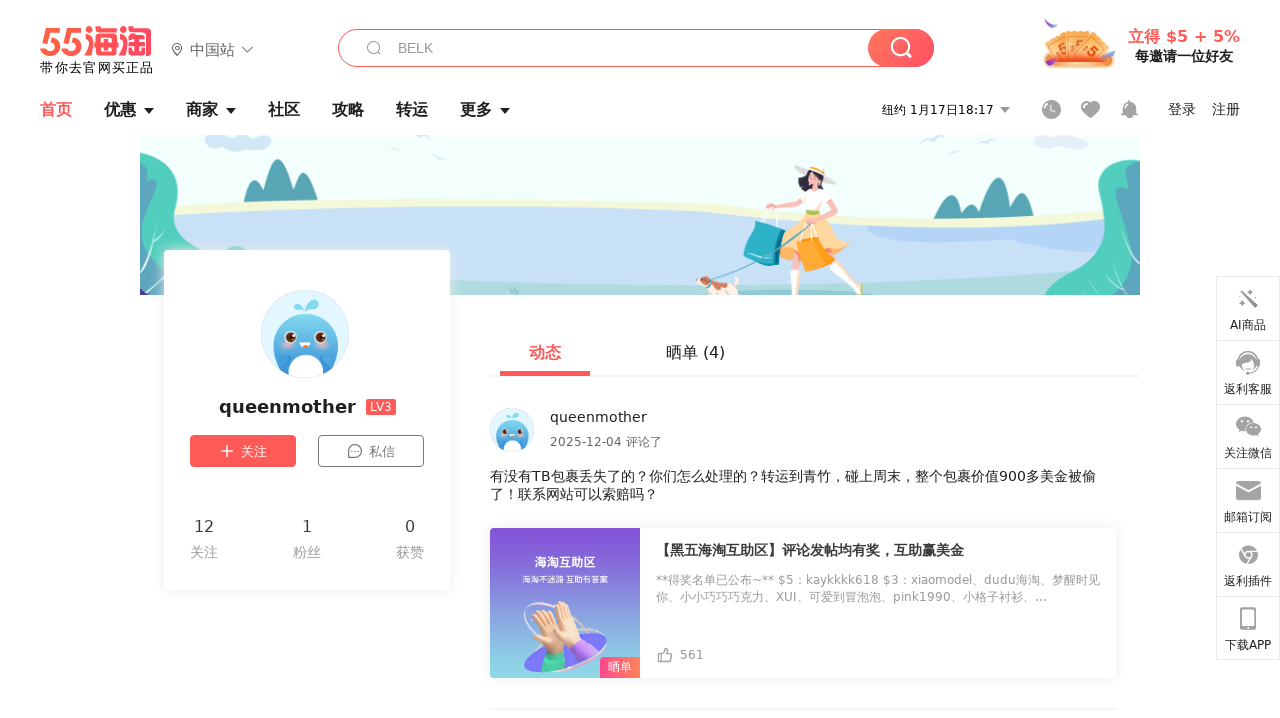

--- FILE ---
content_type: text/html; charset=utf-8
request_url: https://www.55haitao.com/home/6232810
body_size: 43188
content:
<!doctype html>
<html data-n-head-ssr lang="zh-hans" data-n-head="%7B%22lang%22:%7B%22ssr%22:%22zh-hans%22%7D%7D" xmlns:wb="http://open.weibo.com/wb">
  <head>
    <title>queenmother个人主页-55海淘</title><meta data-n-head="ssr" charset="utf-8"><meta data-n-head="ssr" name="viewport" content="width=device-width, initial-scale=1.0, minimum-scale=1.0, maximum-scale=1.0, user-scalable=no, viewport-fit=cover"><meta data-n-head="ssr" data-hid="og:image" name="og:image" property="og:image" content="https://cdn.55haitao.com/bbs/data/attachment/special/2021/02/24/b2820e0d12abf866b353ea69c6b198eb.png"><meta data-n-head="ssr" data-hid="mobile-web-app-capable" name="mobile-web-app-capable" content="yes"><meta data-n-head="ssr" data-hid="apple-mobile-web-app-title" name="apple-mobile-web-app-title" content="55haitao"><meta data-n-head="ssr" data-hid="author" name="author" content="55haitao"><meta data-n-head="ssr" data-hid="og:type" name="og:type" property="og:type" content="website"><meta data-n-head="ssr" data-hid="og:site_name" name="og:site_name" property="og:site_name" content="55haitao"><meta data-n-head="ssr" data-hid="og:title" name="og:title" property="og:title" content="queenmother个人主页-55海淘"><meta data-n-head="ssr" data-hid="description" name="description" content="queenmother个人主页，欢迎您回到55海淘，我们是中立的、致力于帮助广大淘友买到更有性价比的海淘产品的最热门推荐网站。"><meta data-n-head="ssr" data-hid="og:description" name="og:description" property="og:description" content="queenmother个人主页，欢迎您回到55海淘，我们是中立的、致力于帮助广大淘友买到更有性价比的海淘产品的最热门推荐网站。"><meta data-n-head="ssr" data-hid="keywords" name="keywords" content="queenmother个人主页,55海淘"><meta data-n-head="ssr" name="mobile-agent" data-hid="mobile-agent" content="format=html5;url=https://m.55haitao.com/home/6232810"><link data-n-head="ssr" rel="icon" type="image/x-icon" href="/favicon.ico"><link data-n-head="ssr" rel="preconnect" href="https://static.55haitao.com"><link data-n-head="ssr" rel="shortcut icon" href="https://cdn.55haitao.com/bbs/data/attachment/special/2021/02/24/b2820e0d12abf866b353ea69c6b198eb.png"><link data-n-head="ssr" rel="stylesheet" href="https://show.55haitao.com/common.css"><link data-n-head="ssr" rel="manifest" href="https://static.55haitao.com/show/_nuxt/manifest.902b60a8.json"><link data-n-head="ssr" data-hid="canonical" rel="canonical" href="https://www.55haitao.com/home/6232810"><script data-n-head="ssr" src="https://pagead2.googlesyndication.com/pagead/js/adsbygoogle.js?client=ca-pub-8129843157607958" async crossorigin="anonymous"></script><link rel="preload" href="https://static.55haitao.com/show/_nuxt/pc55--b6dcb903bdcd27f4cb9d.js" as="script"><link rel="preload" href="https://static.55haitao.com/show/_nuxt/pc55--06323e7fdd7ff1fd3450.js" as="script"><link rel="preload" href="https://static.55haitao.com/show/_nuxt/pc55--07c677c7c6914c368bdb.js" as="script"><link rel="preload" href="https://static.55haitao.com/show/_nuxt/pc55--4455aae0ddab2d4f7723.js" as="script"><link rel="preload" href="https://static.55haitao.com/show/_nuxt/pc55--faba4d29f6c3cf850ad1.js" as="script"><link rel="preload" href="https://static.55haitao.com/show/_nuxt/pc55--c54cfe9718dff34151ac.js" as="script"><link rel="preload" href="https://static.55haitao.com/show/_nuxt/pc55--6a3c8cc2ae45245a2be0.css" as="style"><link rel="preload" href="https://static.55haitao.com/show/_nuxt/pc55--c33c06e504cb0ad2662b.js" as="script"><link rel="preload" href="https://static.55haitao.com/show/_nuxt/pc55--c425f596342b7ef13b3f.js" as="script"><link rel="preload" href="https://static.55haitao.com/show/_nuxt/pc55--4e0902d01e580901e102.js" as="script"><link rel="preload" href="https://static.55haitao.com/show/_nuxt/pc55--881bb046332b7d277445.js" as="script"><link rel="preload" href="https://static.55haitao.com/show/_nuxt/pc55--b2b15d7da5cac60d46e0.js" as="script"><link rel="preload" href="https://static.55haitao.com/show/_nuxt/pc55--d4d4af9e2483a1f30198.css" as="style"><link rel="preload" href="https://static.55haitao.com/show/_nuxt/pc55--1ab2a2b60d4f1762c12f.js" as="script"><link rel="preload" href="https://static.55haitao.com/show/_nuxt/pc55--23f1f1c5588c55445ac0.js" as="script"><link rel="preload" href="https://static.55haitao.com/show/_nuxt/pc55--5959bde2b8f6640b2415.css" as="style"><link rel="preload" href="https://static.55haitao.com/show/_nuxt/pc55--59336b7d770fa40a5b5c.js" as="script"><link rel="preload" href="https://static.55haitao.com/show/_nuxt/pc55--696a6a23c98c586454f2.css" as="style"><link rel="preload" href="https://static.55haitao.com/show/_nuxt/pc55--4d5b59ae65bbb72397d3.js" as="script"><link rel="preload" href="https://static.55haitao.com/show/_nuxt/pc55--a95e308209777076b641.js" as="script"><link rel="preload" href="https://static.55haitao.com/show/_nuxt/pc55--b8e6e82a0ff7b1788f43.css" as="style"><link rel="preload" href="https://static.55haitao.com/show/_nuxt/pc55--de338f79dbbbd7f3339b.js" as="script"><link rel="preload" href="https://static.55haitao.com/show/_nuxt/pc55--9aedb82c68cd5617ab9f.js" as="script"><link rel="preload" href="https://static.55haitao.com/show/_nuxt/pc55--7303e6a60316c970df0f.js" as="script"><link rel="preload" href="https://static.55haitao.com/show/_nuxt/pc55--5e77f3558f2fe101e24a.js" as="script"><link rel="preload" href="https://static.55haitao.com/show/_nuxt/pc55--bbe6058915c341795d23.js" as="script"><link rel="preload" href="https://static.55haitao.com/show/_nuxt/pc55--259987b82c915d118eca.js" as="script"><link rel="preload" href="https://static.55haitao.com/show/_nuxt/pc55--0a564b8500deea451c75.css" as="style"><link rel="preload" href="https://static.55haitao.com/show/_nuxt/pc55--a4cb9a9699794ac88fd6.js" as="script"><link rel="preload" href="https://static.55haitao.com/show/_nuxt/pc55--85810b175fac925fbbb6.css" as="style"><link rel="preload" href="https://static.55haitao.com/show/_nuxt/pc55--e3c81c97c24f81dea779.js" as="script"><link rel="preload" href="https://static.55haitao.com/show/_nuxt/pc55--2b16409c7cbece098096.css" as="style"><link rel="preload" href="https://static.55haitao.com/show/_nuxt/pc55--117b1fb95afdea67c609.js" as="script"><link rel="preload" href="https://static.55haitao.com/show/_nuxt/pc55--09da9d6060fa4f5bc12d.css" as="style"><link rel="preload" href="https://static.55haitao.com/show/_nuxt/pc55--bfaf2f21a97762d7b7fa.js" as="script"><link rel="preload" href="https://static.55haitao.com/show/_nuxt/pc55--7844b3346093cb43e33a.css" as="style"><link rel="preload" href="https://static.55haitao.com/show/_nuxt/pc55--e4a0e19815753592afff.js" as="script"><link rel="preload" href="https://static.55haitao.com/show/_nuxt/pc55--523b6f9fee3d6a3f8416.css" as="style"><link rel="preload" href="https://static.55haitao.com/show/_nuxt/pc55--b7f83084878eb16ba93a.js" as="script"><link rel="preload" href="https://static.55haitao.com/show/_nuxt/pc55--489c5b0f49271d6e0127.css" as="style"><link rel="preload" href="https://static.55haitao.com/show/_nuxt/pc55--0dcb59d64f8e8b4c0f4d.js" as="script"><link rel="stylesheet" href="https://static.55haitao.com/show/_nuxt/pc55--6a3c8cc2ae45245a2be0.css"><link rel="stylesheet" href="https://static.55haitao.com/show/_nuxt/pc55--d4d4af9e2483a1f30198.css"><link rel="stylesheet" href="https://static.55haitao.com/show/_nuxt/pc55--5959bde2b8f6640b2415.css"><link rel="stylesheet" href="https://static.55haitao.com/show/_nuxt/pc55--696a6a23c98c586454f2.css"><link rel="stylesheet" href="https://static.55haitao.com/show/_nuxt/pc55--b8e6e82a0ff7b1788f43.css"><link rel="stylesheet" href="https://static.55haitao.com/show/_nuxt/pc55--0a564b8500deea451c75.css"><link rel="stylesheet" href="https://static.55haitao.com/show/_nuxt/pc55--85810b175fac925fbbb6.css"><link rel="stylesheet" href="https://static.55haitao.com/show/_nuxt/pc55--2b16409c7cbece098096.css"><link rel="stylesheet" href="https://static.55haitao.com/show/_nuxt/pc55--09da9d6060fa4f5bc12d.css"><link rel="stylesheet" href="https://static.55haitao.com/show/_nuxt/pc55--7844b3346093cb43e33a.css"><link rel="stylesheet" href="https://static.55haitao.com/show/_nuxt/pc55--523b6f9fee3d6a3f8416.css"><link rel="stylesheet" href="https://static.55haitao.com/show/_nuxt/pc55--489c5b0f49271d6e0127.css">
    <meta name="baidu_union_verify" content="891aab8a413664f84fd91ecf70c2385f">
    <!-- Global site tag (gtag.js) - Google Analytics -->
    <script async src="https://www.googletagmanager.com/gtag/js?id=UA-127501760-1"></script>
    <script>function gtag(){dataLayer.push(arguments)}window.dataLayer=window.dataLayer||[],gtag("js",new Date),gtag("config","UA-127501760-1")</script>
    <script>function getPageStatus(){window.$nuxt&&window.$nuxt.$store.state.isShowGrayPage&&(2==+window.$nuxt.$store.state.isShowGrayPage?"/"===window.$nuxt.$route.path&&document.getElementsByTagName("html")[0].classList.add("gray-page"):1==+window.$nuxt.$store.state.isShowGrayPage&&document.getElementsByTagName("html")[0].classList.add("gray-page"))}document.addEventListener?document.addEventListener("DOMContentLoaded",(function(){})):document.attachEvent&&document.attachEvent("onreadystatechange",(function(){"complate"==document.readyState&&document.detachEvent("onreadystatechange",arguments.callee)}))</script>
    <!-- tracker -->
    <script type="text/javascript">function jsonload(){window.tracking=new TrackingPlugin({apiProxy:"/xs.gif",source:"55HaiTao",app:"PC",appVersion:"1.0.0",uid:function(t){return __NUXT__.state.auth.uid}})}var scriptElement=document.createElement("script"),timestamp=(new Date).getTime();scriptElement.async=!0,scriptElement.onload=jsonload,scriptElement.src=("local.55haitao.com"===window.location.hostname?"https://www.linkhaitao.com/tracker.min.js?id=":"/tracker.min.js?id=")+timestamp,scriptElement.type="text/javascript",document.head.appendChild(scriptElement)</script>
    <script async type="text/javascript" src="https://www.p.zjptg.com/tag/3791870/100001"></script>
  </head>
  <body >
    <div data-server-rendered="true" id="__nuxt"><div id="__layout"><div><div id="header" class="header"><!----> <!----> <div class="header__container"><div class="header__wrap"><div class="header__wrap-top-layer"><div class="header__logo"><a href="https://www.55haitao.com" class="logo-55haitao" data-v-7018218b>55海淘</a> <div class="header__logo__site"><div class="el-dropdown"><div class="el-dropdown-link"><div class="header__logo__site__list"><i class="el-icon-location-outline"></i> 
                  中国站
                  <i class="el-icon-arrow-down"></i></div></div> <ul class="el-dropdown-menu el-popper country-list" style="display:none;"><li tabindex="-1" class="el-dropdown-menu__item language-drop-item"><!---->
                  中国站
                </li><li tabindex="-1" class="el-dropdown-menu__item language-drop-item"><!---->
                  US (English)
                </li></ul></div></div></div> <div class="header__invite"><span>立得 $5 + 5%</span> <span>每邀请一位好友</span></div></div></div> </div> <div class="el-dialog__wrapper" style="display:none;"><div role="dialog" aria-modal="true" aria-label="dialog" class="el-dialog auth-popup" style="margin-top:15vh;width:390px;"><div class="el-dialog__header"><span class="el-dialog__title"></span><button type="button" aria-label="Close" class="el-dialog__headerbtn"><i class="el-dialog__close el-icon el-icon-close"></i></button></div><!----><!----></div></div></div> <div class="header__middle-wrap full-outer" data-v-4a9c6b51><div class="header__search header-searchpop" data-v-4a9c6b51><div class="search-input-area"><i class="search-input-area__newicon el-icon-search"></i> <input placeholder="搜索优惠、商家、品牌，以及商品链接" type="text" autocomplete="off" value="" class="header__search-input" style="background-color:#fff;"> <!----> <button type="button" class="el-button header__search-btn el-button--primary"><!----><!----><!----></button></div> <div class="el-dialog__wrapper search-wrap" style="display:none;"><div role="dialog" aria-modal="true" aria-label="dialog" class="el-dialog" style="margin-top:0;"><div class="el-dialog__header"><span class="el-dialog__title"></span><!----></div><!----><!----></div></div></div> <ul class="header__nav-bar" data-v-4a9c6b51><li data-v-4a9c6b51><div data-v-4a9c6b51><a href="https://www.55haitao.com" class="header-nav-item outer active"><!----> <span>首页</span> <!----> <!----></a></div></li><li data-v-4a9c6b51><div data-v-4a9c6b51><span class="header-nav-item more"><svg height="20" width="20" aria-hidden="true" class="svg-icon--gray"><use xlink:href="#icon-deals"></use></svg> <a href="https://www.55haitao.com/deals" class="header-nav-item">
      优惠
      <i class="el-icon-caret-bottom"></i></a> <ul class="header-nav-item__list"><div class="header-nav-item__list-title"><a href="https://www.55haitao.com/deals">优惠</a> <i class="el-icon-caret-bottom"></i></div> <li class="header-nav-item__li"><div class="sub"><a href="https://www.55haitao.com/deals" class="header-nav-item outer"><!----> <span>海淘返利</span> <!----> <!----></a></div></li><li class="header-nav-item__li"><div class="sub"><a href="https://www.55haitao.com/tmall" class="header-nav-item outer"><!----> <span>淘宝返利</span> <!----> <!----></a></div></li><li class="header-nav-item__li"><div class="sub"><a href="https://www.55haitao.com/jd" class="header-nav-item outer"><!----> <span>京东返利</span> <!----> <!----></a></div></li><li class="header-nav-item__li"><div class="sub"><a href="https://www.55haitao.com/1688" class="header-nav-item outer"><!----> <span>1688返利</span> <!----> <!----></a></div></li><li class="header-nav-item__li"><div class="sub"><a href="https://www.55haitao.com/travel" class="header-nav-item outer"><!----> <span>旅游度假</span> <!----> <!----></a></div></li></ul></span></div></li><li data-v-4a9c6b51><div data-v-4a9c6b51><div class="header-nav-item more"><a href="https://www.55haitao.com/store" class="header-nav-item">
      商家
      <i class="el-icon-caret-bottom"></i></a> <ul class="header-nav-item__list pop poptitle"><div class="header-nav-item__list-title"><a href="https://www.55haitao.com/store">商家</a> <i class="el-icon-caret-bottom"></i></div></ul> <ul class="header-nav-item__list pop"><li class="header-nav-item__li"><div class="subs"><a href="https://www.55haitao.com/store/undefined-0-0-0-all-1.html" class="header-nav-item outer active"><!----> <span></span> <!----> <!----></a></div></li> <div class="header-nav-item__store"><div class="header-nav-item__store-title"><span>收藏商家</span> <a href="https://www.55haitao.com/my/collection/">
            查看全部
            <i class="el-icon-arrow-right"></i></a></div> <ul></ul></div></ul></div></div></li><li data-v-4a9c6b51><div data-v-4a9c6b51><a href="https://post.55haitao.com/" class="header-nav-item outer"><!----> <span>社区</span> <!----> <!----></a></div></li><li data-v-4a9c6b51><div data-v-4a9c6b51><a href="https://post.55haitao.com/guide/" class="header-nav-item outer"><!----> <span>攻略</span> <!----> <!----></a></div></li><li data-v-4a9c6b51><div data-v-4a9c6b51><a href="https://www.55haitao.com/shipping/" class="header-nav-item outer"><!----> <span>转运</span> <!----> <!----></a></div></li><li class="hide" data-v-4a9c6b51><div data-v-4a9c6b51><a href="https://www.55haitao.com/vip" class="header-nav-item outer"><!----> <span>VIP特权</span> <!----> <!----></a></div></li><li data-v-4a9c6b51><div data-v-4a9c6b51><span class="header-nav-item more"><!----> <div style="display: flex; align-items: center"><span>更多</span> <i class="el-icon-caret-bottom"></i></div> <ul class="header-nav-item__list"><div class="header-nav-item__list-title"><a href="">更多</a> <i class="el-icon-caret-bottom"></i></div> <li class="header-nav-item__li"><div class="sub"><a href="https://wiki.55haitao.com/" class="header-nav-item outer"><!----> <span>热品</span> <!----> <!----></a></div></li><li class="header-nav-item__li"><div class="sub"><a href="https://post.55haitao.com/credit-cards/" class="header-nav-item outer"><!----> <span>信用卡</span> <!----> <!----></a></div></li><li class="header-nav-item__li"><div class="sub"><a href="https://www.55haitao.com/help-8.html" class="header-nav-item outer"><!----> <span>帮助</span> <!----> <!----></a></div></li><li class="header-nav-item__li"><div class="sub"><a href="https://www.55haitao.com/aboutus/aboutus.html" class="header-nav-item outer"><!----> <span>关于我们</span> <!----> <!----></a></div></li></ul></span></div></li></ul> <div class="header__middle-wrap-right" data-v-4a9c6b51><div class="header__time" data-v-4a9c6b51>
       1月17日23:17
      <i class="el-icon-caret-bottom" data-v-4a9c6b51></i> <ul class="header__time-list" data-v-4a9c6b51><li class="header__time-list-item" data-v-4a9c6b51>
           1月17日23:17
          <i class="el-icon-caret-bottom" data-v-4a9c6b51></i></li> </ul></div> <div class="header__icon-wrap" data-v-4a9c6b51><div class="header__icon" data-v-4a9c6b51><span data-v-4a9c6b51><div role="tooltip" id="el-popover-2671" aria-hidden="true" class="el-popover el-popper header__icon-item el-popover--plain" style="width:undefinedpx;display:none;"><!---->我的足迹</div><span class="el-popover__reference-wrapper"><a href="https://www.55haitao.com/my/history/" target="_blank" class="link-wrap browse centerImg" data-v-4a9c6b51></a></span></span> <span data-v-4a9c6b51><div role="tooltip" id="el-popover-7101" aria-hidden="true" class="el-popover el-popper header__icon-item el-popover--plain" style="width:undefinedpx;display:none;"><!---->我的收藏</div><span class="el-popover__reference-wrapper"><a href="https://www.55haitao.com/my/collection/" target="_blank" class="link-wrap collect centerImg" data-v-4a9c6b51></a></span></span> <div class="el-badge" data-v-4a9c6b51><span data-v-4a9c6b51><div role="tooltip" id="el-popover-3950" aria-hidden="true" class="el-popover el-popper header__icon-item el-popover--plain" style="width:undefinedpx;display:none;"><!---->消息通知</div><span class="el-popover__reference-wrapper"><a rel="nofollow" href="https://www.55haitao.com/my/message/alerts?active=0" target="_blank" class="link-wrap bell centerImg" data-v-4a9c6b51></a></span></span><sup class="el-badge__content el-badge__content--undefined is-fixed" style="display:none;">0</sup></div></div> <div class="header__login" data-v-4a9c6b51><span data-v-4a9c6b51>登录</span> <span data-v-4a9c6b51>注册</span></div></div></div></div> <div id="top" class="uhp"><div class="uhp-banner centerImg"></div> <div class="uhp-wrap"><div class="uhp-left"><a class="avt centerImg gray"><span class="el-avatar el-avatar--circle" style="height:88px;width:88px;line-height:88px;margin-right:4px;"><img></span> <span class="oneLine" style="max-width:calc(100% - 88px - 4px);">
    
    <!----></span></a> <h3>
        queenmother
        <span>LV3</span></h3> <div><button type="button" class="el-button el-button--default nofollow "><!----><!----><span><svg height="14" width="16" aria-hidden="true"><use xlink:href="#icon-icon-plus"></use></svg>关注</span></button> <button type="button" class="el-button private el-button--default"><!----><i class="chat-dot-round"></i><span><svg height="14" width="16" aria-hidden="true"><use xlink:href="#icon-sx"></use></svg>私信</span></button></div> <span class="uhp-left__desc twoLine"></span> <div class="uhp-info"><span class="uhp-info__num follow">
          0
        </span> <span class="uhp-info__num fans">
          1
        </span> <span class="uhp-info__num praise">
          0
        </span></div></div> <div class="uhp-right"><div class="nwpt uhp-tab afline center"><div class="nwpt__tabs el-tabs el-tabs--top"><div class="el-tabs__header is-top"><div class="el-tabs__nav-wrap is-top"><div class="el-tabs__nav-scroll"><div role="tablist" class="el-tabs__nav is-top" style="transform:translateX(-0px);"><div class="el-tabs__active-bar is-top" style="width:0px;transform:translateX(0px);ms-transform:translateX(0px);webkit-transform:translateX(0px);"></div></div></div></div></div><div class="el-tabs__content"><div role="tabpanel" id="pane-event" aria-labelledby="tab-event" class="el-tab-pane"></div><div role="tabpanel" aria-hidden="true" id="pane-show" aria-labelledby="tab-show" class="el-tab-pane" style="display:none;"></div></div></div> <div class="nwpt__icons"><!----> <!----></div></div> <ul class="uhp-right-list event"><div id="4461768" sex="2" content_id="8685812" class="evt afline"><div class="evt-header"><!----> <div class="evt-header__info"><span class="evt-header__info-name">queenmother</span> <span class="evt-header__info-act">2025-12-04 评论了</span></div></div> <span class="evt-cmt">
    有没有TB包裹丢失了的？你们怎么处理的？转运到青竹，碰上周末，整个包裹价值900多美金被偷了！联系网站可以索赔吗？
  </span> <!----> <a href="https://post.55haitao.com/show/430038/" target="_blank" class="evt-box show"><div class="evt-box__img centerImg sd"></div> <div class="evt-box__info"><h3 class="twoLine">【黑五海淘互助区】评论发帖均有奖，互助赢美金</h3> <span class="evt-box__info-desc twoLine">
        **得奖名单已公布~**

$5：kaykkkk618

$3：xiaomodel、dudu海淘、梦醒时见你、小小巧巧巧克力、XUI、可爱到冒泡泡、pink1990、小格子衬衫、queenmother、lzj0915

欢迎大家继续评论区互动！
-----------------------------
2025黑五大促来袭，一个人海淘，总有无助的时刻
网站靠不靠谱？价格是最低吗？砍单、售后怎么办？
求代下单、需要代拍哪里找？可代下信息哪里发布？
55海淘有【黑五海淘互助区】，这里有情报、有攻略！
集结所有海淘人，互帮互助，一起在黑五快乐买买买

**💛活动时间：**
11月25日-12月4日

**💛参与方式：**
添加#黑五海淘互助#发帖或评论区评论均可

**🔺方式一：**【求帮看】可提问网站是否靠谱、商品是否低价、某网站如何下单等，以及发布你在海淘过程中遇到的任何问题；
**🔺方式二：**【海淘经验】分享你推荐买的黑五好价产品，转运使用推荐及注意事项，或者与海外网站客服沟通经历，如何找客服？什么时候找？不同场景的沟通话术等经验；
**🔺方式三：**【求/可代拍】发布你的代拍需求或者你可代拍哪些产品或网站。点此查看[代拍信息发布声明](https://post.55haitao.com/show/430037/)。

**💛活动奖励：**
互助之星奖3名：$5返利券（限发帖）
积极参与奖15名：$3返利券

**💛活动评奖：**
活动结束后，小编根据发帖和评论情况筛选出得奖名单，互助之星奖仅发帖用户可领取。返利券可用于发放之后的订单，30天内有效。
      </span> <div class="evt-box__footer"><div class="praise-view filter" style="background-image:url(https://cdn.55haitao.com/bbs/data/attachment/deal/202109021709_PrIM0wRQyo.svg);"><svg height="16" width="16" aria-hidden="true" class="svg-icon--gray"><use xlink:href="#icon-praise-o"></use></svg> <span class="action-area__text">
     561
  </span></div></div></div></a> <div class="el-dialog__wrapper" style="display:none;"><div role="dialog" aria-modal="true" aria-label="全部回复 (0)" class="el-dialog evt-pop" style="margin-top:15vh;width:50%;"><div class="el-dialog__header"><span class="el-dialog__title">全部回复 (0)</span><button type="button" aria-label="Close" class="el-dialog__headerbtn"><i class="el-dialog__close el-icon el-icon-close"></i></button></div><!----><!----></div></div></div><div id="4002376" sex="2" content_id="6996195" class="evt afline"><div class="evt-header"><!----> <div class="evt-header__info"><span class="evt-header__info-name">queenmother</span> <span class="evt-header__info-act">2023-12-05 评论了</span></div></div> <span class="evt-cmt">
    有偿求正确下单姿势
  </span> <!----> <a href="https://www.55haitao.com/deals/963478.html" target="_blank" class="evt-box deal"><div class="evt-box__img centerImg d"></div> <div class="evt-box__info"><div class="evt-box__store"><span class="evt-box__store-country centerImg" style="background-image:url(https://cdn.55haitao.com/bbs/data/attachment/static/images/country/USA.png?v=default_201903271);">
          Macy's
        </span> <span class="evt-box__store-rebate">
          最高6%返利
        </span></div> <h3 class="twoLine">【亲友会】Macy's 梅西：Estee Lauder 全线8.5折促销</h3> <span class="evt-box__info-price">
        低门槛送超值礼包+自选正装晚霜+换购3套大礼包！ 
      </span> <div class="evt-box__footer"><div class="praise-view" style="background-image:url();"><svg height="16" width="16" aria-hidden="true" class="svg-icon--gray"><use xlink:href="#icon-comment-o"></use></svg> <span class="action-area__text">
     16
  </span></div> <div class="praise-view filter" style="background-image:url(https://cdn.55haitao.com/bbs/data/attachment/deal/202109021709_PrIM0wRQyo.svg);"><svg height="16" width="16" aria-hidden="true" class="svg-icon--gray"><use xlink:href="#icon-praise-o"></use></svg> <span class="action-area__text">
     111
  </span></div></div></div></a> <div class="el-dialog__wrapper" style="display:none;"><div role="dialog" aria-modal="true" aria-label="全部回复 (0)" class="el-dialog evt-pop" style="margin-top:15vh;width:50%;"><div class="el-dialog__header"><span class="el-dialog__title">全部回复 (0)</span><button type="button" aria-label="Close" class="el-dialog__headerbtn"><i class="el-dialog__close el-icon el-icon-close"></i></button></div><!----><!----></div></div></div><div id="3986969" sex="2" content_id="6948642" class="evt afline"><div class="evt-header"><!----> <div class="evt-header__info"><span class="evt-header__info-name">queenmother</span> <span class="evt-header__info-act">2023-11-24 赞了</span></div></div> <span class="evt-cmt">
    有没有宝子下完单订单记录没了的
  </span> <!----> <a href="https://www.55haitao.com/deals/959869.html" target="_blank" class="evt-box deal"><div class="evt-box__img centerImg d"></div> <div class="evt-box__info"><div class="evt-box__store"><span class="evt-box__store-country centerImg" style="background-image:url(https://cdn.55haitao.com/bbs/data/attachment/static/images/country/USA.png?v=default_201903271);">
          Coach Outlet
        </span> <span class="evt-box__store-rebate">
          最高0.25%返利
        </span></div> <h3 class="twoLine">【2023黑五】Coach Outlet：24小时抢购 Mini City 托特包$89</h3> <span class="evt-box__info-price">
        专区至高$99 
      </span> <div class="evt-box__footer"><div class="praise-view" style="background-image:url();"><svg height="16" width="16" aria-hidden="true" class="svg-icon--gray"><use xlink:href="#icon-comment-o"></use></svg> <span class="action-area__text">
     29
  </span></div> <div class="praise-view filter" style="background-image:url(https://cdn.55haitao.com/bbs/data/attachment/deal/202109021709_PrIM0wRQyo.svg);"><svg height="16" width="16" aria-hidden="true" class="svg-icon--gray"><use xlink:href="#icon-praise-o"></use></svg> <span class="action-area__text">
     49
  </span></div></div></div></a> <div class="el-dialog__wrapper" style="display:none;"><div role="dialog" aria-modal="true" aria-label="全部回复 (0)" class="el-dialog evt-pop" style="margin-top:15vh;width:50%;"><div class="el-dialog__header"><span class="el-dialog__title">全部回复 (0)</span><button type="button" aria-label="Close" class="el-dialog__headerbtn"><i class="el-dialog__close el-icon el-icon-close"></i></button></div><!----><!----></div></div></div><div id="3986946" sex="2" content_id="6948642" class="evt afline"><div class="evt-header"><!----> <div class="evt-header__info"><span class="evt-header__info-name">queenmother</span> <span class="evt-header__info-act">2023-11-24 评论了</span></div></div> <span class="evt-cmt">
    有没有宝子下完单订单记录没了的
  </span> <!----> <a href="https://www.55haitao.com/deals/959869.html" target="_blank" class="evt-box deal"><div class="evt-box__img centerImg d"></div> <div class="evt-box__info"><div class="evt-box__store"><span class="evt-box__store-country centerImg" style="background-image:url(https://cdn.55haitao.com/bbs/data/attachment/static/images/country/USA.png?v=default_201903271);">
          Coach Outlet
        </span> <span class="evt-box__store-rebate">
          最高0.25%返利
        </span></div> <h3 class="twoLine">【2023黑五】Coach Outlet：24小时抢购 Mini City 托特包$89</h3> <span class="evt-box__info-price">
        专区至高$99 
      </span> <div class="evt-box__footer"><div class="praise-view" style="background-image:url();"><svg height="16" width="16" aria-hidden="true" class="svg-icon--gray"><use xlink:href="#icon-comment-o"></use></svg> <span class="action-area__text">
     29
  </span></div> <div class="praise-view filter" style="background-image:url(https://cdn.55haitao.com/bbs/data/attachment/deal/202109021709_PrIM0wRQyo.svg);"><svg height="16" width="16" aria-hidden="true" class="svg-icon--gray"><use xlink:href="#icon-praise-o"></use></svg> <span class="action-area__text">
     49
  </span></div></div></div></a> <div class="el-dialog__wrapper" style="display:none;"><div role="dialog" aria-modal="true" aria-label="全部回复 (0)" class="el-dialog evt-pop" style="margin-top:15vh;width:50%;"><div class="el-dialog__header"><span class="el-dialog__title">全部回复 (0)</span><button type="button" aria-label="Close" class="el-dialog__headerbtn"><i class="el-dialog__close el-icon el-icon-close"></i></button></div><!----><!----></div></div></div><div id="3587864" sex="2" content_id="870552" class="evt afline"><div class="evt-header"><!----> <div class="evt-header__info"><span class="evt-header__info-name">queenmother</span> <span class="evt-header__info-act">2023-03-23 赞了</span></div></div> <!----> <!----> <a href="https://www.55haitao.com/deals/870552.html" target="_blank" class="evt-box deal"><div class="evt-box__img centerImg d"></div> <div class="evt-box__info"><div class="evt-box__store"><span class="evt-box__store-country centerImg" style="background-image:url(https://cdn.55haitao.com/bbs/data/attachment/static/images/country/USA.png?v=default_201903271);">
          Nordstrom
        </span> <span class="evt-box__store-rebate">
          暂无返利
        </span></div> <h3 class="twoLine">ND：全场美妆护肤促销</h3> <span class="evt-box__info-price">
        无门槛8.5折+品牌满赠 
      </span> <div class="evt-box__footer"><div class="praise-view" style="background-image:url();"><svg height="16" width="16" aria-hidden="true" class="svg-icon--gray"><use xlink:href="#icon-comment-o"></use></svg> <span class="action-area__text">
     16
  </span></div> <div class="praise-view filter" style="background-image:url(https://cdn.55haitao.com/bbs/data/attachment/deal/202109021709_PrIM0wRQyo.svg);"><svg height="16" width="16" aria-hidden="true" class="svg-icon--gray"><use xlink:href="#icon-praise-o"></use></svg> <span class="action-area__text">
     52
  </span></div></div></div></a> <div class="el-dialog__wrapper" style="display:none;"><div role="dialog" aria-modal="true" aria-label="全部回复 (0)" class="el-dialog evt-pop" style="margin-top:15vh;width:50%;"><div class="el-dialog__header"><span class="el-dialog__title">全部回复 (0)</span><button type="button" aria-label="Close" class="el-dialog__headerbtn"><i class="el-dialog__close el-icon el-icon-close"></i></button></div><!----><!----></div></div></div><div id="3578353" sex="2" content_id="5842756" class="evt afline"><div class="evt-header"><!----> <div class="evt-header__info"><span class="evt-header__info-name">queenmother</span> <span class="evt-header__info-act">2023-03-19 赞了</span></div></div> <span class="evt-cmt">
    亲，别推荐节省了……坑
  </span> <!----> <a href="https://post.55haitao.com/p/310247/" target="_blank" class="evt-box show p"><div class="evt-box__img centerImg sd"></div> <div class="evt-box__info"><h3 class="twoLine">2023美私转运地址哪家好？各大转运美私地址汇总！</h3> <span class="evt-box__info-desc twoLine">
        哪些转运公司支持美私地址下单？2023美私转运地址哪家比较靠谱？鉴于疫情期间海淘行业大洗牌，不少转运公司也相继进行了政策调整和优化，现桃子也针对美私转运地址重新发布一篇汇总，内容仅供参考，具体以转运公司官方信息回复为准，转载请注明出处，否则追究其法律责任。

**🟣温馨提示：**

1.转运政策变更频繁，若需走单建议先联系转运客服详细了解私人地址使用政策，确认无误再走单；

2.当前内容只作信息收集，不对任何转运公司进行推荐，建议大家自行于55社区搜索相关转运名字，参考价其他用户走单体验后，再做选择。

![](https://cdn.55haitao.com/bbs/data/attachment/deal/20230315135458233.png)

**🟣各大转运美私地址情况汇总：**

**◾集美速递：**支持美私地址，需私信集美速递客服获取，按35元/包裹收费。

**◾可乐送转运：**支持美私地址，限高等级会员领取（充值单次5000元以上），年费及以上会员可免费限额使用，年费会员每月限3个包裹，Sv i p会员每月限12个包裹，尊享会员不限制美私地址使用次数，据淘友反馈可乐送美私转运地址可下macys梅西百货、ND、Coach官网、Coach奥莱等网站。

**◾番茄转运：**支持美私地址，可登陆网站查看使用，按35元/包裹收费，不收高价值产品，禁运品，电子产品、包包等（包包已暂停收寄）。

**◾驿捷速递：**提供美卡美私代买服务，商品低于100刀代刷费5刀，高于100刀按商品总价值5%计算，代刷服务免费送拍照服务。

**◾轻速国际：**支持美私地址，按20元/箱收费。

**◾润东国际：**除正常转仓费以外，每个包裹额外收取52元RMB的服务费，一线品牌如LV路易威登、 GUCCI古驰、CHANEL香奈儿、Burberry巴宝莉等官网购买的，服务费为280元RMB/包裹。

**◾飞猪转运：**需联系飞猪客服激活美私地址，按会员等级收费，铜猪单个包裹需加收60元，银猪单个包裹加收50元，金猪单个包裹加收45元，钻石加收40元，可买梅西，丝芙兰，ND等网站。

**◾铭宣海淘：**提供美私代买服务，免收取手续费，汇率按照8.3左右计算，具体以代下提供汇率为准，需联系客服。

**◾爱淘转运：**提供美私代买服务，地址不对外公布。

**◾桃花运转运：**按照3%的货物总价值收费，地址需联系客服申请，不能下太重的货物；

**◾青竹海淘：**支持美私地址，VIP2及以上会员免费，VIP2可享受美私地址1次/周，VIP3可享受美私地址2次/周，VIP4可享受美私地址3次/周，超出次数使用收费20元。

**◾EWE美中转运：**美私地址暂停使用。

**◾隔壁转运：**美私地址暂停使用。

**◾爱飞海淘：**不支持美私转运地址。

**◾转运国际：**不支持美私转运地址。

**◾乐一番转运：**暂不支持私人地址。

以上就是各大转运美私地址大致情况说明，可能部分内容与原网站信息有一定出入，具体以官方说明为准，转载请注明55海淘出处，否则追究其法律责任。

![](https://cdn.55haitao.com/bbs/data/attachment/deal/20230315135334667.png)

**🟣相关推荐：**

[2023海淘信用卡返现活动汇总，8大银行](https://post.55haitao.com/p/309440/)

[黑五海淘必备！7家美私地址转运名单整理](https://post.55haitao.com/p/284188/)
      </span> <div class="evt-box__footer"><div class="praise-view filter" style="background-image:url(https://cdn.55haitao.com/bbs/data/attachment/deal/202109021709_PrIM0wRQyo.svg);"><svg height="16" width="16" aria-hidden="true" class="svg-icon--gray"><use xlink:href="#icon-praise-o"></use></svg> <span class="action-area__text">
     2734
  </span></div></div></div></a> <div class="el-dialog__wrapper" style="display:none;"><div role="dialog" aria-modal="true" aria-label="全部回复 (0)" class="el-dialog evt-pop" style="margin-top:15vh;width:50%;"><div class="el-dialog__header"><span class="el-dialog__title">全部回复 (0)</span><button type="button" aria-label="Close" class="el-dialog__headerbtn"><i class="el-dialog__close el-icon el-icon-close"></i></button></div><!----><!----></div></div></div><div id="3501521" sex="2" content_id="5720546" class="evt afline"><div class="evt-header"><!----> <div class="evt-header__info"><span class="evt-header__info-name">queenmother</span> <span class="evt-header__info-act">2023-02-17 评论了</span></div></div> <span class="evt-cmt">
    mk最近砍单  原来一直用的卡也付不了款。。。
  </span> <!----> <a href="https://post.55haitao.com/show/297709/" target="_blank" class="evt-box show"><div class="evt-box__img centerImg sd"></div> <div class="evt-box__info"><h3 class="twoLine">我的第一只tb包包是找可乐送代拍的，40天到货。</h3> <span class="evt-box__info-desc twoLine">
        海淘这么久一直都买的是mk和蔻驰，特别想突破一下自己。
Tory Burch一直是我想入手的，就是感觉用不起也囤不起，毕竟随随便便一只都要两三千。

这次能舍得下单也算是给自己这一年的奖励吧，然后就选了TB这个老花水桶包，网上风很大，我也凑凑热闹。

就是第一次下单没啥经验，开始是注册折腾了很久，再后来就是被砍单，所以就只能找代拍了。

代拍和转运都用的可乐送，直接下到了它家的商业仓，现在它家变化挺大，速度也快了，地址也好用了。

走的箱包专线，包*的，小于500美金的都可以运，一包一箱，完完整整40天到手。

最后想问问大家都用什么卡支付的啊？求解！
      </span> <div class="evt-box__footer"><div class="praise-view filter" style="background-image:url(https://cdn.55haitao.com/bbs/data/attachment/deal/202109021709_PrIM0wRQyo.svg);"><svg height="16" width="16" aria-hidden="true" class="svg-icon--gray"><use xlink:href="#icon-praise-o"></use></svg> <span class="action-area__text">
     192
  </span></div></div></div></a> <div class="el-dialog__wrapper" style="display:none;"><div role="dialog" aria-modal="true" aria-label="全部回复 (0)" class="el-dialog evt-pop" style="margin-top:15vh;width:50%;"><div class="el-dialog__header"><span class="el-dialog__title">全部回复 (0)</span><button type="button" aria-label="Close" class="el-dialog__headerbtn"><i class="el-dialog__close el-icon el-icon-close"></i></button></div><!----><!----></div></div></div></ul> <!----> <!----></div></div> <div class="el-dialog__wrapper" style="display:none;"><div role="dialog" aria-modal="true" aria-label="dialog" class="el-dialog ulp" style="margin-top:15vh;width:460px;"><div class="el-dialog__header"><span class="el-dialog__title"></span><button type="button" aria-label="Close" class="el-dialog__headerbtn"><i class="el-dialog__close el-icon el-icon-close"></i></button></div><!----><!----></div></div> <div class="el-dialog__wrapper" style="display:none;"><div role="dialog" aria-modal="true" aria-label="1位粉丝" class="el-dialog ulp" style="margin-top:15vh;width:460px;"><div class="el-dialog__header"><span class="el-dialog__title">1位粉丝</span><button type="button" aria-label="Close" class="el-dialog__headerbtn"><i class="el-dialog__close el-icon el-icon-close"></i></button></div><!----><!----></div></div></div> <div class="sbar sbar1" data-v-2fb64273><ul data-v-2fb64273><li class="sbar-item" data-v-2fb64273><div class="sbar-item__wrap" data-v-2fb64273><img src="https://static.55haitao.com/show/_nuxt/img/pc55-2ca6989.svg" style="width:25px;" data-v-2fb64273> <span data-v-2fb64273>AI商品</span></div></li><li class="sbar-item" data-v-2fb64273><div class="sbar-item__wrap" data-v-2fb64273><img src="https://cdn.55haitao.com/bbs/data/attachment/deal/202109091210_uHDqrK6Rcv.svg" style="width:25px;" data-v-2fb64273> <span data-v-2fb64273>返利客服</span></div></li><li class="sbar-item" data-v-2fb64273><!----></li><li class="sbar-item" data-v-2fb64273><span data-v-2fb64273><div role="tooltip" id="el-popover-3966" aria-hidden="true" class="el-popover el-popper sbar-pop" style="width:400px;display:none;"><!----><div class="sbar-pop__content centerImg square" style="background-image:url(https://cdn.55haitao.com/bbs/data/attachment/special/2021/03/04/17d91ff39ed4cd5b7d85c8badfa4a9ee.png);" data-v-2fb64273><!----> <!----></div> </div><span class="el-popover__reference-wrapper"><div class="sbar-item__wrap" data-v-2fb64273><img src="https://cdn.55haitao.com/bbs/data/attachment/deal/202109091210_koFih7cFkh.svg" style="width:25px;" data-v-2fb64273> <span data-v-2fb64273>关注微信</span></div></span></span></li><li class="sbar-item" data-v-2fb64273><div class="sbar-item__wrap" data-v-2fb64273><img src="https://cdn.55haitao.com/bbs/data/attachment/deal/email_icon.png" style="width:25px;" data-v-2fb64273> <span data-v-2fb64273>邮箱订阅</span></div></li><li class="sbar-item" data-v-2fb64273><a href="https://www.55haitao.com/download/plugin/" target="_blank" class="sbar-item__wrap" data-v-2fb64273><img src="https://cdn.55haitao.com/bbs/data/attachment/deal/202109091130_0jEUGUtXoV.svg" style="width:19px;" data-v-2fb64273> <span data-v-2fb64273>返利插件</span></a></li><li class="sbar-item" data-v-2fb64273><span data-v-2fb64273><div role="tooltip" id="el-popover-174" aria-hidden="true" class="el-popover el-popper sbar-pop" style="width:400px;display:none;"><!----><div class="sbar-pop__content centerImg" style="background-image:url(https://cdn.55haitao.com/bbs/data/attachment/special/2021/03/04/52d59713ec0f84b51d30b67d1ae9f7b8.png);" data-v-2fb64273><a href="https://apps.apple.com/cn/app/id681631863" target="_blank" data-v-2fb64273></a> <a href="https://android.myapp.com/myapp/detail.htm?apkName=com.haitao" target="_blank" data-v-2fb64273></a></div> </div><span class="el-popover__reference-wrapper"><div class="sbar-item__wrap" data-v-2fb64273><img src="https://cdn.55haitao.com/bbs/data/attachment/deal/202109091128_bb25nDY3og.svg" style="width:16px;" data-v-2fb64273> <span data-v-2fb64273>下载APP</span></div></span></span></li> <!----></ul> <div class="el-dialog__wrapper" style="display:none;" data-v-2fb64273><div role="dialog" aria-modal="true" aria-label="邮箱订阅" class="el-dialog emailDialog" style="margin-top:0;"><div class="el-dialog__header"><span class="el-dialog__title">邮箱订阅</span><button type="button" aria-label="Close" class="el-dialog__headerbtn"><i class="el-dialog__close el-icon el-icon-close"></i></button></div><!----><!----></div></div> <div class="customer-service" data-v-ac206b82 data-v-2fb64273><div class="el-dialog__wrapper custom-dialog-wrapper" style="display:none;" data-v-ac206b82><div role="dialog" aria-modal="true" aria-label="dialog" class="el-dialog custom-chat-dialog" style="margin-top:15vh;width:360px;"><div class="el-dialog__header"><div class="custom-header" data-v-ac206b82><img src="[data-uri]" alt="" class="group" data-v-ac206b82></div><!----></div><!----><!----></div></div></div> <div height="384px" class="el-dialog__wrapper" style="display:none;" data-v-750a7052 data-v-2fb64273><div role="dialog" aria-modal="true" aria-label="1688返利说明" class="el-dialog rebateDialog" style="margin-top:45vh;width:656px;"><div class="el-dialog__header"><span class="el-dialog__title">1688返利说明</span><button type="button" aria-label="Close" class="el-dialog__headerbtn"><i class="el-dialog__close el-icon el-icon-close"></i></button></div><!----><!----></div></div></div> <div data-v-713cc152><div class="footer" data-v-713cc152><ul class="footer__nav-wrap" data-v-713cc152><li class="footer__nav-menu" data-v-713cc152><h3 class="footer__nav-title" data-v-713cc152>
          关于我们
          <!----></h3> <ul class="footer__nav-ul" data-v-713cc152><li class="footer__nav-li" data-v-713cc152><a target="_blank" href="https://www.55haitao.com/help-2.html#help_content" rel="nofollow" data-v-713cc152>
              关于55海淘
            </a></li> <li class="footer__nav-li" data-v-713cc152><a target="_blank" href="https://www.55haitao.com/help-15.html#help_content" rel="nofollow" data-v-713cc152>
              隐私协议
            </a></li> <li class="footer__nav-li" data-v-713cc152><a target="_blank" href="https://www.55haitao.com/help-16.html#help_content" rel="nofollow" data-v-713cc152>
              用户协议
            </a></li> <li class="footer__nav-li" data-v-713cc152><a target="_blank" href="https://www.55haitao.com/sitemap" data-v-713cc152>
              网站地图
            </a></li></ul></li> <li class="footer__nav-menu" data-v-713cc152><h3 class="footer__nav-title" data-v-713cc152>帮助中心</h3> <ul class="footer__nav-ul" data-v-713cc152><li class="footer__nav-li" data-v-713cc152><a target="_blank" href="https://www.55haitao.com/help-8.html#help_content" rel="nofollow" data-v-713cc152>
              常见问题
            </a></li> <li class="footer__nav-li" data-v-713cc152><a target="_blank" href="https://www.55haitao.com/help-5.html#help_content" rel="nofollow" data-v-713cc152>
              联系我们
            </a></li> <li class="footer__nav-li" data-v-713cc152><a target="_blank" href="https://55haitao.udesk.cn/im_client/?web_plugin_id=52276&group_id=75041" rel="nofollow" data-v-713cc152>
              返利客服
            </a></li> <li class="footer__nav-li" data-v-713cc152><a target="_blank" href=" https://www.55haitao.com/help-4.html#help_content" rel="nofollow" data-v-713cc152>
              法律顾问
            </a></li></ul></li> <li class="footer__nav-menu" data-v-713cc152><h3 class="footer__nav-title" data-v-713cc152>常用工具</h3> <ul class="footer__nav-ul" data-v-713cc152><li class="footer__nav-li" data-v-713cc152><a target="_blank" href="https://post.55haitao.com/p/146576/" rel="nofollow" data-v-713cc152>
              保质期查询
            </a></li> <li class="footer__nav-li" data-v-713cc152><a target="_blank" href="https://post.55haitao.com/show/112586/" rel="nofollow" data-v-713cc152>
              跨境电商个人额度
            </a></li> <li class="footer__nav-li" data-v-713cc152><a target="_blank" href="https://www.baidu.com/s?ie=utf-8&f=8&rsv_bp=1&rsv_idx=1&tn=baidu&wd=%E5%8D%95%E4%BD%8D%E6%8D%A2%E7%AE%97&rsv_pq=bcabe8b100006d4b&rsv_t=2e95EmuFEnQgTMT8rI99XBs9Qk2vdLFU7WP1Pp1i4rUeAyB%2BaTyq%2FNe%2Fr8c&rsv_enter=1&rsv_sug3=4&rsv_sug1=2&bs=%E8%B4%A7%E5%B8%81%E5%85%91%E6%8D%A2" rel="nofollow" data-v-713cc152>
              单位换算
            </a></li> <li class="footer__nav-li" data-v-713cc152><a target="_blank" href="https://www.baidu.com/s?ie=utf-8&f=8&rsv_bp=0&rsv_idx=1&tn=baidu&wd=%E8%B4%A7%E5%B8%81%E5%85%91%E6%8D%A2&rsv_pq=c5d7282c00007a47&rsv_t=27d3KB%2Fq4w8JZlgZVc6wn9RVOQZ%2FgxeydRcHpsOzqklZou7nTS9ukMrdxdc&rsv_enter=1&rsv_sug3=5&rsv_sug1=3&qq-pf-to=pcqq.c2c" rel="nofollow" data-v-713cc152>
              汇率查询
            </a></li></ul></li> <li class="footer__nav-menu" data-v-713cc152><h3 class="footer__nav-title" data-v-713cc152>新手指南</h3> <ul class="footer__nav-ul" data-v-713cc152><li class="footer__nav-li" data-v-713cc152><a target="_blank" href="https://www.55haitao.com/school-course" data-v-713cc152>
              海淘入门
            </a></li> <li class="footer__nav-li" data-v-713cc152><a target="_blank" href="https://www.55haitao.com/hotwords.html" data-v-713cc152>
              海淘热搜
            </a></li></ul></li> <li class="footer__nav-menu" data-v-713cc152><h3 class="footer__nav-title" data-v-713cc152>下载APP</h3> <ul class="footer__nav-ul" data-v-713cc152><li class="footer__nav-li" data-v-713cc152><a target="_blank" href="https://android.myapp.com/myapp/detail.htm?apkName=com.haitao" rel="nofollow" data-v-713cc152>
              安卓版
            </a></li> <li class="footer__nav-li" data-v-713cc152><a target="_blank" href="https://apps.apple.com/cn/app/id681631863" rel="nofollow" data-v-713cc152>
              iPhone版
            </a></li> <li class="footer__nav-li" data-v-713cc152><a target="_blank" href="https://www.55haitao.com/download/plugin/" rel="nofollow" data-v-713cc152>
              Chrome浏览器插件版
              <!----></a></li></ul></li> <li class="footer__nav-menu" data-v-713cc152><h3 class="footer__nav-title" data-v-713cc152>社交账号</h3> <ul class="footer__icons" data-v-713cc152><li class="footer__icon" data-v-713cc152><div class="wechat__icon" data-v-713cc152><div class="footer__icon-logo" style="background-image:url(https://cdn.55haitao.com/bbs/data/attachment/deal/202109091318_5fEXhfAI2w.svg);" data-v-713cc152></div> <div class="wechat__popup" data-v-713cc152><div class="wechat__qrcode" data-v-713cc152></div> <div class="wechat__content" data-v-713cc152><div class="wechat__content-code" style="background-image:url(https://cdn.55haitao.com/bbs/data/attachment/deal/20200622155345127.png);" data-v-713cc152></div> <div class="wechat__content-code text" style="background-image:url(https://static.55haitao.com/show/_nuxt/img/pc55-4a03a82.svg);" data-v-713cc152></div> <p class="wechat__text" data-v-713cc152>
                    海淘福利不容错过<br data-v-713cc152>带你去官网买正品
                  </p></div></div></div></li> <li class="footer__icon" data-v-713cc152><a href="https://weibo.com/u/7070850668?topnav=1&wvr=6&topsug=1" target="_blank" rel="nofollow" data-v-713cc152><div class="footer__icon-logo" style="background-image:url(https://cdn.55haitao.com/bbs/data/attachment/deal/202109091318_EiQSVJO4Cl.svg);" data-v-713cc152></div></a></li> <li class="footer__icon" data-v-713cc152><a href="https://www.xiaohongshu.com/user/profile/5c7649de0000000012016753" target="_blank" rel="nofollow" data-v-713cc152><div class="footer__icon-logo" style="background-image:url(https://cdn.55haitao.com/bbs/data/attachment/deal/202109091347_gX3PFmTHxH.svg);" data-v-713cc152></div></a></li></ul></li></ul> <div class="footer-width" data-v-713cc152><div class="grayline" data-v-713cc152><div></div></div></div> <!----> <!----> <div class="footer__info" data-v-713cc152><p data-v-713cc152>
        © 2011 - 2026 55haitao.com 五五海淘（上海）科技股份有限公司
      </p> <p data-v-713cc152><a href="https://beian.miit.gov.cn/" target="_blank" rel="nofollow" data-v-713cc152>
          沪ICP备13007891号
          </a>
        | 增值电信业务经营许可证：
        <a href="https://static.55haitao.com/show/_nuxt/img/pc55-9866f6d.jpg" target="_blank" rel="nofollow" data-v-713cc152>
          沪B2-20190332
        </a>| 
        <a href="https://static.55haitao.com/show/_nuxt/img/pc55-63c11e0.jpg" target="_blank" rel="nofollow" data-v-713cc152>互联网药品信息服务资格证书（沪）-经营性-2022-0017</a></p> <p data-v-713cc152>
        违法和不良信息举报电话：021-61910511 转8012
      </p> <p data-v-713cc152><a href="http://www.beian.gov.cn/portal/registerSystemInfo?recordcode=31010402003912" target="_blank" rel="nofollow" data-v-713cc152>
          沪公网安备 31010402003912号
        </a></p></div></div> <!----></div></div></div></div><script>window.__NUXT__=(function(a,b,c,d,e,f,g,h,i,j,k,l,m,n,o,p,q,r,s,t,u,v,w,x,y,z,A,B,C,D,E,F,G,H,I,J,K,L,M,N,O,P,Q,R,S,T,U,V,W,X,Y,Z,_,$,aa,ab,ac,ad,ae,af,ag,ah,ai,aj,ak,al,am,an,ao,ap,aq,ar,as,at,au,av,aw,ax,ay,az,aA,aB,aC,aD,aE,aF,aG,aH,aI,aJ,aK,aL,aM,aN,aO,aP,aQ,aR,aS,aT,aU,aV,aW,aX,aY,aZ,a_,a$,ba,bb,bc,bd,be,bf,bg,bh,bi,bj,bk,bl,bm,bn,bo,bp,bq,br,bs,bt,bu,bv,bw,bx,by,bz,bA,bB,bC,bD,bE,bF,bG,bH,bI,bJ,bK,bL,bM,bN,bO,bP,bQ){return {layout:"default",data:[{id:6232810,userInfo:{uid:"6232810",username:v,nickname:v,avatar:"https:\u002F\u002Fuc.55haitao.com\u002Favatar.php?uid=6232810&size=middle&v=006\u002F23\u002F28\u002F087646679668462022586232810&thumb=@!avatar88x88",sex:n,is_vip:a,water_mark:a,intro:b,is_invite:"6230825",show_hand_price:c,user_level:x,show_count:C,fans_count:c,star_count:y,is_follow:a,praised_count:a,is_friend:a,follow_total_count:y,follow_user_count:y,follow_tag_count:a,vip_level_title:b,coupon_num:a},followCount:y,userCount:y,tagCount:a,isFollow:d,list:[{id:4461768,avatar:A,sex:o,nickname:v,action_view:"2025-12-04 评论了",cover:"https:\u002F\u002Fcdn.55haitao.com\u002Fbbs\u002Fdata\u002Fattachment\u002Fdeal\u002F2025\u002F12\u002F05\u002F1604da3172315dda030cb6abacd2726196b7.jpg",cover_type:W,cover_id:"430038",content:"有没有TB包裹丢失了的？你们怎么处理的？转运到青竹，碰上周末，整个包裹价值900多美金被偷了！联系网站可以索赔吗？",title:ao,content_type:D,content_id:"8685812",reply_info:{},showModel:{id:430038,title:ao,uid:9653461,username:ap,nickname:ap,sex:a,avatar:"https:\u002F\u002Fcdn.55haitao.com\u002Fbbs\u002Fuc_server\u002Fdata\u002Favatar\u002F009\u002F65\u002F34\u002F847444418246988487419653461_big.jpg@!avatar24x24",intro:"无",content:"**得奖名单已公布~**\n\n$5：kaykkkk618\n\n$3：xiaomodel、dudu海淘、梦醒时见你、小小巧巧巧克力、XUI、可爱到冒泡泡、pink1990、小格子衬衫、queenmother、lzj0915\n\n欢迎大家继续评论区互动！\n-----------------------------\n2025黑五大促来袭，一个人海淘，总有无助的时刻\n网站靠不靠谱？价格是最低吗？砍单、售后怎么办？\n求代下单、需要代拍哪里找？可代下信息哪里发布？\n55海淘有【黑五海淘互助区】，这里有情报、有攻略！\n集结所有海淘人，互帮互助，一起在黑五快乐买买买\n\n**💛活动时间：**\n11月25日-12月4日\n\n**💛参与方式：**\n添加#黑五海淘互助#发帖或评论区评论均可\n\n**🔺方式一：**【求帮看】可提问网站是否靠谱、商品是否低价、某网站如何下单等，以及发布你在海淘过程中遇到的任何问题；\n**🔺方式二：**【海淘经验】分享你推荐买的黑五好价产品，转运使用推荐及注意事项，或者与海外网站客服沟通经历，如何找客服？什么时候找？不同场景的沟通话术等经验；\n**🔺方式三：**【求\u002F可代拍】发布你的代拍需求或者你可代拍哪些产品或网站。点此查看[代拍信息发布声明](https:\u002F\u002Fpost.55haitao.com\u002Fshow\u002F430037\u002F)。\n\n**💛活动奖励：**\n互助之星奖3名：$5返利券（限发帖）\n积极参与奖15名：$3返利券\n\n**💛活动评奖：**\n活动结束后，小编根据发帖和评论情况筛选出得奖名单，互助之星奖仅发帖用户可领取。返利券可用于发放之后的订单，30天内有效。",sponsor_ids:b,status:d,images_count:d,praise_count:561,collect_count:317,forum_post_id:d,ref_time:1764050410,create_time:"发布于 2025-11-25 14:00:10",cover_pic:"deal\u002F2025\u002F12\u002F05\u002F1604da3172315dda030cb6abacd2726196b7.jpg",activity_id:d,recommend:e,from_source:d,share_count:185,video_url:b,category:e,user_flag_ids:b,can_comment:c,create_timestamp:"1764050410",comment_count:256,is_refreshed:a,is_graphic_mixed:a,video_url_pic:b,user_flag:b}},{id:4002376,avatar:A,sex:o,nickname:v,action_view:"2023-12-05 评论了",cover:"https:\u002F\u002Fcdn.55haitao.com\u002Fbbs\u002Fdata\u002Fattachment\u002Fdeal\u002F2023\u002F11\u002F30\u002F1625e002c29515cfd7c52115dcae3acc36fe.jpg",cover_type:H,cover_id:aq,content:"有偿求正确下单姿势",title:X,content_type:D,content_id:"6996195",reply_info:{},dealModel:{is_amazon:a,deal_id:aq,type:a,brand_name:ar,title:X,sub_title:X,coupons:[{code:"FRIEND",description:"8.5折",expiration_time:b,is_exclusive:a}],strategy_url:"https:\u002F\u002Fpost.55haitao.com\u002Fp\u002F403891\u002F",deal_original_url:"https:\u002F\u002Fwww.macys.com\u002Fshop\u002Fmakeup-and-perfume\u002Festee-lauder?id=33607",customer_links:[],website:b,startdate:"1701333120",enddate:as,related_transport_url:N,strategy_topic_id:b,discount_view:"低门槛送超值礼包+自选正装晚霜+换购3套大礼包！",rebate_view:O,has_rebate:c,rebate_influence_view:"153.8万人成功下单",original_price:b,now_price:b,price_view:"低门槛送超值礼包+自选正装晚霜+换购3套大礼包！ ",transshipping_supported:c,alipay_supported:a,unipay_supported:a,direct_post_supported:a,free_ship_rules:b,cn_web_supported:a,currency_symbol:i,currency_abbr:j,deal_pic:"https:\u002F\u002Fcdn.55haitao.com\u002Fbbs\u002Fdata\u002Fattachment\u002Fdeal\u002F2023\u002F11\u002F30\u002F1625e002c29515cfd7c52115dcae3acc36fe.jpg@!deal240x240",store_id:Y,store_name:Z,store_category_id:a,store_category_name:b,store_urlname:at,store_logo:"https:\u002F\u002Fcdn.55haitao.com\u002Fbbs\u002Fdata\u002Fattachment\u002Fstore\u002F202508\u002F13\u002F689c4aec679a5.png@!store120",store_logo_new:au,deal_collection_count:C,praise_count:"111",comment_count:av,collection_count:"16783",buy_count:"1538352",country_id:c,country_name:k,country_abbr:l,country_flag_pic:h,desc_origin:"\u003Cul style=\"list-style-type: disc;\"\u003E\u003Cli\u003E\u003Cp\u003EMacy&#39;s 现有 【亲友会】Estee Lauder 全线8.5折促销，需要使用优惠码：\u003Cspan class=\"mycoupon\"\u003EFRIEND\u003C\u002Fspan\u003E。\u003C\u002Fp\u003E\u003C\u002Fli\u003E\u003Cli\u003E\u003Cp\u003EEstee Lauder&nbsp;订单满$39.50送价值$170超值7件套；满$85自选正装晚霜30ml；\u003Cbr\u002F\u003E\u003C\u002Fp\u003E\u003C\u002Fli\u003E\u003Cli\u003E\u003Cp\u003EEstee Lauder&nbsp;订单任意金额加$85换购\u003Ca href=\"https:\u002F\u002Fwww.macys.com\u002Fshop\u002Fproduct\u002Festee-lauder-11-full-size-favorites-more-gift-set-choose-yours-for-85-with-any-estee-lauder-purchase-a-615-value?ID=11492845\" target=\"_blank\"\u003E圣诞大礼包\u003C\u002Fa\u003E，价值$615；\u003C\u002Fp\u003E\u003C\u002Fli\u003E\u003Cli\u003E\u003Cp\u003EEstee Lauder&nbsp;订单任意金额加$42换购\u003Ca href=\"https:\u002F\u002Fwww.macys.com\u002Fshop\u002Fproduct\u002Festee-lauder-7-pc.-supercharge-your-radiance-skin-care-set-only-42-with-any-estee-lauder-purchase.-a-214-value?ID=13287133\" target=\"_blank\"\u003E护肤7件套礼包\u003C\u002Fa\u003E，价值$214；\u003C\u002Fp\u003E\u003C\u002Fli\u003E\u003Cli\u003E\u003Cp\u003EEstee Lauder&nbsp;订单任意金额加$42换购\u003Ca href=\"https:\u002F\u002Fwww.macys.com\u002Fshop\u002Fproduct\u002Festee-lauder-7-pc.-wish-upon-a-star-makeup-set-only-42-with-any-estee-lauder-purchase.-a-204-value?ID=13333753\" target=\"_blank\"\u003E彩妆7件套礼包\u003C\u002Fa\u003E，价值$204；\u003Cbr\u002F\u003E\u003C\u002Fp\u003E\u003C\u002Fli\u003E\u003Cli\u003E\u003Cp\u003E有效期至北京时间 2023年12月7日下午。\u003C\u002Fp\u003E\u003C\u002Fli\u003E\u003Cli\u003E\u003Cp\u003E\u003Ca data-cke-saved-href=\"https:\u002F\u002Fwww.macys.com\u002Fshop\u002Fmakeup-and-perfume\u002Festee-lauder?id=33607\" href=\"https:\u002F\u002Fwww.macys.com\u002Fshop\u002Fmakeup-and-perfume\u002Festee-lauder?id=33607\" target=\"_blank\"\u003E\u003Cstrong\u003E立即购买&gt;&gt;\u003C\u002Fstrong\u003E\u003C\u002Fa\u003E\u003C\u002Fp\u003E\u003C\u002Fli\u003E\u003C\u002Ful\u003E\u003Cp\u003E\u003Cspan style=\"\"\u003E\u003C\u002Fspan\u003E\u003C\u002Fp\u003E\u003Cp\u003E\u003Cbr\u002F\u003E\u003C\u002Fp\u003E\u003Cp\u003E\u003Cstrong\u003E海淘攻略：\u003C\u002Fstrong\u003E\u003C\u002Fp\u003E\u003Cp\u003E\u003Ca href target=\"_blank\" style=\"text-align: center;\"\u003E\u003C\u002Fa\u003E\u003C\u002Fp\u003E\u003Cul class=\" list-paddingleft-2\" style=\"list-style-type: disc;\"\u003E\u003Cli\u003E\u003Cp\u003E建议转运，支持MasterCard等付款方式。\u003Cbr\u002F\u003E\u003C\u002Fp\u003E\u003C\u002Fli\u003E\u003Cli\u003E\u003Cp\u003E如遇砍单情况，建议使用美卡美私下单。\u003C\u002Fp\u003E\u003C\u002Fli\u003E\u003Cli\u003E\u003Cp\u003E满$49美国境内免邮。\u003Cbr\u002F\u003E\u003C\u002Fp\u003E\u003C\u002Fli\u003E\u003Cli\u003E\u003Cdiv class=\"sys-card show\" data-id=\"252475\" data-type=\"show\" contenteditable=\"false\"\u003E\u003Cdiv class=\"sys-card__wrap\"\u003E\u003Cdiv class=\"sys-card__left\" style=\"background-image: url(https:\u002F\u002Fcdn.55haitao.com\u002Fbbs\u002Fdata\u002Fattachment\u002Fdeal\u002F2022\u002F04\u002F11\u002F374b23b72427bc57b7bdccd86211704e968.png);font-size: 0 !important\"\u003E.\u003C\u002Fdiv\u003E\u003Cdiv class=\"sys-card__right\"\u003E\u003Cspan class=\"sys-card__title\"\u003EMacy&#39;s梅西百货海淘攻略教程及防砍单经验（2022新版）\u003C\u002Fspan\u003E\n &nbsp; &nbsp; &nbsp;\u003Cdiv class=\"sys-card__info\"\u003E\u003Cdiv class=\"sys-card__author\"\u003E\u003Cspan class=\"sys-card__avatar\" style=\"background-image: url(https:\u002F\u002Fcdn.55haitao.com\u002Fbbs\u002Fdata\u002Fattachment\u002Fforum\u002F202010\u002F20\u002F20201020161958-756.jpg);\"\u003E\u003C\u002Fspan\u003E\n &nbsp; &nbsp; &nbsp; &nbsp; &nbsp;\u003Cspan class=\"sys-card__nickname\"\u003E攻略小助手\u003C\u002Fspan\u003E\n &nbsp; &nbsp; &nbsp; &nbsp;\u003C\u002Fdiv\u003E\u003Cspan class=\"sys-card__time\"\u003E2分钟前\u003C\u002Fspan\u003E\n &nbsp; &nbsp; &nbsp;\u003C\u002Fdiv\u003E\u003C\u002Fdiv\u003E\u003C\u002Fdiv\u003E\u003C\u002Fdiv\u003E\u003Cp\u003E\u003Cspan style=\"text-align: center;\"\u003E&nbsp; &nbsp;\u003C\u002Fspan\u003E\u003Cbr\u002F\u003E\u003C\u002Fp\u003E\u003C\u002Fli\u003E\u003Cli\u003E\u003Cdiv class=\"sys-card show\" data-id=\"317187\" data-type=\"show\" contenteditable=\"false\"\u003E\u003Cdiv class=\"sys-card__wrap\"\u003E\u003Cdiv class=\"sys-card__left\" style=\"background-image: url(https:\u002F\u002Fcdn.55haitao.com\u002Fbbs\u002Fdata\u002Fattachment\u002Fdeal\u002F2023\u002F04\u002F27\u002F374d1a01b9758a2785b104f0c931d23eaea.png);font-size: 0 !important\"\u003E.\u003C\u002Fdiv\u003E\u003Cdiv class=\"sys-card__right\"\u003E\u003Cspan class=\"sys-card__title\"\u003E【进群有奖】55海淘在线撒钱！扫码立即加入海淘群，最高可领7美金奖励！\u003C\u002Fspan\u003E\n &nbsp; &nbsp; &nbsp;\u003Cdiv class=\"sys-card__info\"\u003E\u003Cdiv class=\"sys-card__author\"\u003E\u003Cspan class=\"sys-card__avatar\" style=\"background-image: url(https:\u002F\u002Fcdn.55haitao.com\u002Fbbs\u002Fuc_server\u002Fdata\u002Favatar\u002F008\u002F03\u002F84\u002F124071675442654563618038435_small.jpg);\"\u003E\u003C\u002Fspan\u003E\n &nbsp; &nbsp; &nbsp; &nbsp; &nbsp;\u003Cspan class=\"sys-card__nickname\"\u003E55管家CC\u003C\u002Fspan\u003E\n &nbsp; &nbsp; &nbsp; &nbsp;\u003C\u002Fdiv\u003E\u003Cspan class=\"sys-card__time\"\u003E04-26\u003C\u002Fspan\u003E\n &nbsp; &nbsp; &nbsp;\u003C\u002Fdiv\u003E\u003C\u002Fdiv\u003E\u003C\u002Fdiv\u003E\u003C\u002Fdiv\u003E\u003Cp\u003E\u003Cbr\u002F\u003E\u003C\u002Fp\u003E\u003C\u002Fli\u003E\u003C\u002Ful\u003E\u003Cp style=\"text-align: center;\"\u003E\u003Ca href target=\"_blank\"\u003E\u003C\u002Fa\u003E\u003C\u002Fp\u003E\u003Cp style=\"text-align:center;\"\u003E\u003Ca href target=\"_blank\"\u003E\u003Cimg style=\"display:inline-block;\" src=\"https:\u002F\u002Fcdn.55haitao.com\u002Fbbs\u002Fdata\u002Fattachment\u002Fdeal\u002F20231123163925856.png\" title=\"\" alt=''\u002F\u003E\u003C\u002Fa\u003E\u003C\u002Fp\u003E\u003Cp style=\"text-align:center;\"\u003E\u003Ca href target=\"_blank\"\u003E\u003Cimg style=\"display:inline-block;\" src=\"https:\u002F\u002Fcdn.55haitao.com\u002Fbbs\u002Fdata\u002Fattachment\u002Fdeal\u002F20231130163239748.png\" title=\"\" alt=''\u002F\u003E\u003C\u002Fa\u003E\u003C\u002Fp\u003E\u003Cp\u003E\u003Cbr\u002F\u003E\u003C\u002Fp\u003E",applets_qr_code:a,description:"\u003Cul style=\"list-style-type: disc;\"\u003E\u003Cli\u003E\u003Cp\u003EMacy&#39;s 现有 【亲友会】Estee Lauder 全线8.5折促销，需要使用优惠码：\u003Cspan class=\"mycoupon\"\u003EFRIEND\u003C\u002Fspan\u003E。\u003C\u002Fp\u003E\u003C\u002Fli\u003E\u003Cli\u003E\u003Cp\u003EEstee Lauder&nbsp;订单满$39.50送价值$170超值7件套；满$85自选正装晚霜30ml；\u003Cbr\u002F\u003E\u003C\u002Fp\u003E\u003C\u002Fli\u003E\u003Cli\u003E\u003Cp\u003EEstee Lauder&nbsp;订单任意金额加$85换购\u003Ca href=\"https:\u002F\u002Fwww.55haitao.com\u002Fg\u002F17-d-963478?key=cache_963478_0\" target=\"_blank\"\u003E圣诞大礼包\u003C\u002Fa\u003E，价值$615；\u003C\u002Fp\u003E\u003C\u002Fli\u003E\u003Cli\u003E\u003Cp\u003EEstee Lauder&nbsp;订单任意金额加$42换购\u003Ca href=\"https:\u002F\u002Fwww.55haitao.com\u002Fg\u002F17-d-963478?key=cache_963478_1\" target=\"_blank\"\u003E护肤7件套礼包\u003C\u002Fa\u003E，价值$214；\u003C\u002Fp\u003E\u003C\u002Fli\u003E\u003Cli\u003E\u003Cp\u003EEstee Lauder&nbsp;订单任意金额加$42换购\u003Ca href=\"https:\u002F\u002Fwww.55haitao.com\u002Fg\u002F17-d-963478?key=cache_963478_2\" target=\"_blank\"\u003E彩妆7件套礼包\u003C\u002Fa\u003E，价值$204；\u003Cbr\u002F\u003E\u003C\u002Fp\u003E\u003C\u002Fli\u003E\u003Cli\u003E\u003Cp\u003E有效期至北京时间 2023年12月7日下午。\u003C\u002Fp\u003E\u003C\u002Fli\u003E\u003Cli\u003E\u003Cp\u003E\u003Ca data-cke-saved-href=\"https:\u002F\u002Fwww.55haitao.com\u002Fg\u002F17-d-963478?key=cache_963478_3\" href=\"https:\u002F\u002Fwww.55haitao.com\u002Fg\u002F17-d-963478?key=cache_963478_3\" target=\"_blank\"\u003E\u003Cstrong\u003E立即购买&gt;&gt;\u003C\u002Fstrong\u003E\u003C\u002Fa\u003E\u003C\u002Fp\u003E\u003C\u002Fli\u003E\u003C\u002Ful\u003E\u003Cp\u003E\u003Cspan style=\"\"\u003E\u003C\u002Fspan\u003E\u003C\u002Fp\u003E\u003Cp\u003E\u003Cbr\u002F\u003E\u003C\u002Fp\u003E\u003Cp\u003E\u003Cstrong\u003E海淘攻略：\u003C\u002Fstrong\u003E\u003C\u002Fp\u003E\u003Cp\u003E\u003Ca href target=\"_blank\" style=\"text-align: center;\"\u003E\u003C\u002Fa\u003E\u003C\u002Fp\u003E\u003Cul class=\" list-paddingleft-2\" style=\"list-style-type: disc;\"\u003E\u003Cli\u003E\u003Cp\u003E建议转运，支持MasterCard等付款方式。\u003Cbr\u002F\u003E\u003C\u002Fp\u003E\u003C\u002Fli\u003E\u003Cli\u003E\u003Cp\u003E如遇砍单情况，建议使用美卡美私下单。\u003C\u002Fp\u003E\u003C\u002Fli\u003E\u003Cli\u003E\u003Cp\u003E满$49美国境内免邮。\u003Cbr\u002F\u003E\u003C\u002Fp\u003E\u003C\u002Fli\u003E\u003Cli\u003E\u003Cdiv class=\"sys-card show\" data-id=\"252475\" data-type=\"show\" contenteditable=\"false\"\u003E\u003Cdiv class=\"sys-card__wrap\"\u003E\u003Cdiv class=\"sys-card__left\" style=\"background-image: url(https:\u002F\u002Fcdn.55haitao.com\u002Fbbs\u002Fdata\u002Fattachment\u002Fdeal\u002F2022\u002F04\u002F11\u002F374b23b72427bc57b7bdccd86211704e968.png);font-size: 0 !important\"\u003E.\u003C\u002Fdiv\u003E\u003Cdiv class=\"sys-card__right\"\u003E\u003Cspan class=\"sys-card__title\"\u003EMacy&#39;s梅西百货海淘攻略教程及防砍单经验（2022新版）\u003C\u002Fspan\u003E\n &nbsp; &nbsp; &nbsp;\u003Cdiv class=\"sys-card__info\"\u003E\u003Cdiv class=\"sys-card__author\"\u003E\u003Cspan class=\"sys-card__avatar\" style=\"background-image: url(https:\u002F\u002Fcdn.55haitao.com\u002Fbbs\u002Fdata\u002Fattachment\u002Fforum\u002F202010\u002F20\u002F20201020161958-756.jpg);\"\u003E\u003C\u002Fspan\u003E\n &nbsp; &nbsp; &nbsp; &nbsp; &nbsp;\u003Cspan class=\"sys-card__nickname\"\u003E攻略小助手\u003C\u002Fspan\u003E\n &nbsp; &nbsp; &nbsp; &nbsp;\u003C\u002Fdiv\u003E\u003Cspan class=\"sys-card__time\"\u003E2分钟前\u003C\u002Fspan\u003E\n &nbsp; &nbsp; &nbsp;\u003C\u002Fdiv\u003E\u003C\u002Fdiv\u003E\u003C\u002Fdiv\u003E\u003C\u002Fdiv\u003E\u003Cp\u003E\u003Cspan style=\"text-align: center;\"\u003E&nbsp; &nbsp;\u003C\u002Fspan\u003E\u003Cbr\u002F\u003E\u003C\u002Fp\u003E\u003C\u002Fli\u003E\u003Cli\u003E\u003Cdiv class=\"sys-card show\" data-id=\"317187\" data-type=\"show\" contenteditable=\"false\"\u003E\u003Cdiv class=\"sys-card__wrap\"\u003E\u003Cdiv class=\"sys-card__left\" style=\"background-image: url(https:\u002F\u002Fcdn.55haitao.com\u002Fbbs\u002Fdata\u002Fattachment\u002Fdeal\u002F2023\u002F04\u002F27\u002F374d1a01b9758a2785b104f0c931d23eaea.png);font-size: 0 !important\"\u003E.\u003C\u002Fdiv\u003E\u003Cdiv class=\"sys-card__right\"\u003E\u003Cspan class=\"sys-card__title\"\u003E【进群有奖】55海淘在线撒钱！扫码立即加入海淘群，最高可领7美金奖励！\u003C\u002Fspan\u003E\n &nbsp; &nbsp; &nbsp;\u003Cdiv class=\"sys-card__info\"\u003E\u003Cdiv class=\"sys-card__author\"\u003E\u003Cspan class=\"sys-card__avatar\" style=\"background-image: url(https:\u002F\u002Fcdn.55haitao.com\u002Fbbs\u002Fuc_server\u002Fdata\u002Favatar\u002F008\u002F03\u002F84\u002F124071675442654563618038435_small.jpg);\"\u003E\u003C\u002Fspan\u003E\n &nbsp; &nbsp; &nbsp; &nbsp; &nbsp;\u003Cspan class=\"sys-card__nickname\"\u003E55管家CC\u003C\u002Fspan\u003E\n &nbsp; &nbsp; &nbsp; &nbsp;\u003C\u002Fdiv\u003E\u003Cspan class=\"sys-card__time\"\u003E04-26\u003C\u002Fspan\u003E\n &nbsp; &nbsp; &nbsp;\u003C\u002Fdiv\u003E\u003C\u002Fdiv\u003E\u003C\u002Fdiv\u003E\u003C\u002Fdiv\u003E\u003Cp\u003E\u003Cbr\u002F\u003E\u003C\u002Fp\u003E\u003C\u002Fli\u003E\u003C\u002Ful\u003E\u003Cp style=\"text-align: center;\"\u003E\u003Ca href target=\"_blank\"\u003E\u003C\u002Fa\u003E\u003C\u002Fp\u003E\u003Cp style=\"text-align:center;\"\u003E\u003Ca href target=\"_blank\"\u003E\u003Cimg  style=\"display:inline-block;\" src=\"https:\u002F\u002Fcdn.55haitao.com\u002Fbbs\u002Fdata\u002Fattachment\u002Fdeal\u002F20231123163925856.png@!bbsc1\" title=\"\" alt=''\u002F\u003E\u003C\u002Fa\u003E\u003C\u002Fp\u003E\u003Cp style=\"text-align:center;\"\u003E\u003Ca href target=\"_blank\"\u003E\u003Cimg  style=\"display:inline-block;\" src=\"https:\u002F\u002Fcdn.55haitao.com\u002Fbbs\u002Fdata\u002Fattachment\u002Fdeal\u002F20231130163239748.png@!bbsc1\" title=\"\" alt=''\u002F\u003E\u003C\u002Fa\u003E\u003C\u002Fp\u003E\u003Cp\u003E\u003Cbr\u002F\u003E\u003C\u002Fp\u003E",focusing_on_price_allowed:a,jumping_page:{store_id:Y,store_name:Z,store_description:aw,store_logo:au,rebate_view:O,rebate_instruction:"使用梅西APP下单可能无法获得返利。\n使用礼品卡支付以及使用未授权优惠码可能无法获得返利。\n被商家判定为reseller\u002F代购\u002F代理商\u002F经销商的订单无返利。\nmacy.com不再直邮中国，来自亚太地区的订单暂无返利。\n有取消订单，退换货或者退差价补偿行为，无论成功与否，订单可能无法获得返利。\n从55海淘跳转之前，若未清空购物车，订单可能无法获得返利。\n非正常用户下单行为，如SEM投放、竞价等，订单可能会被商家取消返利。",card_supported:a,alipay_supported:a,paypal_supported:a,wechat_pay_supported:a,direct_post_supported:a,transshipping_supported:c,cn_web_supported:a,cn_shippingaddr_supported:a,cn_service_supported:a,mobile_has_rebate:a,bounded_accessing:c,jump_url:"https:\u002F\u002Fwww.55haitao.com\u002Fg\u002F17-d-963478?device=web&fast_go=1&from_source=product_center",jump_delay:x},publish_time:ax,publish_timestamp:"1701832702",left_time:b,expired_time:as,is_expired:c,reveler:P,first_order_cashback:b,update_time:ax,amazon_goods:[],category_items:[ay],amazon_desciption:b,is_app_exclusive:a,deal_product_days:a,introduction:"梅西百货，美国著名的连锁百货公司，其旗舰店位于纽约市海诺德广场(Herald Square)，号称是“世界*大商店”。 梅西百货主要经营服装、鞋帽和家庭装饰品，以优质的服务赢得美誉，在美国和世界有很高的知名度。",product_price_chart:b,solo_description:b}},{id:3986969,avatar:A,sex:o,nickname:v,action_view:"2023-11-24 赞了",cover:az,cover_type:H,cover_id:Q,content:aA,title:E,content_type:D,content_id:aB,reply_info:{},dealModel:{is_amazon:a,deal_id:Q,type:a,brand_name:aC,title:E,sub_title:E,coupons:[],strategy_url:aD,deal_original_url:aE,customer_links:[],website:b,startdate:R,enddate:S,related_transport_url:N,strategy_topic_id:b,discount_view:aF,rebate_view:I,has_rebate:c,rebate_influence_view:aG,original_price:b,now_price:b,price_view:aH,transshipping_supported:c,alipay_supported:a,unipay_supported:a,direct_post_supported:a,free_ship_rules:b,cn_web_supported:a,currency_symbol:i,currency_abbr:j,deal_pic:aI,store_id:J,store_name:K,store_category_id:a,store_category_name:b,store_urlname:_,store_logo:aJ,store_logo_new:T,deal_collection_count:$,praise_count:aK,comment_count:aL,collection_count:aM,buy_count:aN,country_id:c,country_name:k,country_abbr:l,country_flag_pic:h,desc_origin:aO,applets_qr_code:a,description:aP,focusing_on_price_allowed:a,jumping_page:{store_id:J,store_name:K,store_description:L,store_logo:T,rebate_view:I,rebate_instruction:aQ,card_supported:a,alipay_supported:a,paypal_supported:c,wechat_pay_supported:a,direct_post_supported:a,transshipping_supported:c,cn_web_supported:a,cn_shippingaddr_supported:a,cn_service_supported:a,mobile_has_rebate:a,bounded_accessing:c,jump_url:aR,jump_delay:x},publish_time:U,publish_timestamp:R,left_time:b,expired_time:S,is_expired:c,reveler:P,first_order_cashback:b,update_time:U,amazon_goods:[],category_items:[aS],amazon_desciption:b,is_app_exclusive:a,deal_product_days:a,introduction:L,product_price_chart:b,solo_description:b}},{id:3986946,avatar:A,sex:o,nickname:v,action_view:"2023-11-24 评论了",cover:az,cover_type:H,cover_id:Q,content:aA,title:E,content_type:D,content_id:aB,reply_info:{},dealModel:{is_amazon:a,deal_id:Q,type:a,brand_name:aC,title:E,sub_title:E,coupons:[],strategy_url:aD,deal_original_url:aE,customer_links:[],website:b,startdate:R,enddate:S,related_transport_url:N,strategy_topic_id:b,discount_view:aF,rebate_view:I,has_rebate:c,rebate_influence_view:aG,original_price:b,now_price:b,price_view:aH,transshipping_supported:c,alipay_supported:a,unipay_supported:a,direct_post_supported:a,free_ship_rules:b,cn_web_supported:a,currency_symbol:i,currency_abbr:j,deal_pic:aI,store_id:J,store_name:K,store_category_id:a,store_category_name:b,store_urlname:_,store_logo:aJ,store_logo_new:T,deal_collection_count:$,praise_count:aK,comment_count:aL,collection_count:aM,buy_count:aN,country_id:c,country_name:k,country_abbr:l,country_flag_pic:h,desc_origin:aO,applets_qr_code:a,description:aP,focusing_on_price_allowed:a,jumping_page:{store_id:J,store_name:K,store_description:L,store_logo:T,rebate_view:I,rebate_instruction:aQ,card_supported:a,alipay_supported:a,paypal_supported:c,wechat_pay_supported:a,direct_post_supported:a,transshipping_supported:c,cn_web_supported:a,cn_shippingaddr_supported:a,cn_service_supported:a,mobile_has_rebate:a,bounded_accessing:c,jump_url:aR,jump_delay:x},publish_time:U,publish_timestamp:R,left_time:b,expired_time:S,is_expired:c,reveler:P,first_order_cashback:b,update_time:U,amazon_goods:[],category_items:[aS],amazon_desciption:b,is_app_exclusive:a,deal_product_days:a,introduction:L,product_price_chart:b,solo_description:b}},{id:3587864,avatar:A,sex:o,nickname:v,action_view:"2023-03-23 赞了",cover:"https:\u002F\u002Fcdn.55haitao.com\u002Fbbs\u002Fdata\u002Fattachment\u002Fdeal\u002F2022\u002F09\u002F06\u002F16378fe488f04109879499cfe1048b277ba2.png",cover_type:H,cover_id:aT,content:b,title:aa,content_type:H,content_id:aT,reply_info:{},dealModel:{is_amazon:a,deal_id:"870552",type:a,brand_name:b,title:aa,sub_title:aa,coupons:[],strategy_url:"https:\u002F\u002Fpost.55haitao.com\u002Fp\u002F420860\u002F",deal_original_url:"https:\u002F\u002Fwww.nordstrom.com\u002F",customer_links:[],website:b,startdate:aU,enddate:aV,related_transport_url:N,strategy_topic_id:b,discount_view:"无门槛8.5折+品牌满赠",rebate_view:b,has_rebate:a,rebate_influence_view:"89.4万人成功下单",original_price:b,now_price:b,price_view:"无门槛8.5折+品牌满赠 ",transshipping_supported:c,alipay_supported:a,unipay_supported:a,direct_post_supported:a,free_ship_rules:"美国境内免邮",cn_web_supported:a,currency_symbol:i,currency_abbr:j,deal_pic:"https:\u002F\u002Fcdn.55haitao.com\u002Fbbs\u002Fdata\u002Fattachment\u002Fdeal\u002F2022\u002F09\u002F06\u002F16378fe488f04109879499cfe1048b277ba2.png@!deal240x240",store_id:aW,store_name:ab,store_category_id:a,store_category_name:b,store_urlname:ab,store_logo:"https:\u002F\u002Fcdn.55haitao.com\u002Fbbs\u002Fdata\u002Fattachment\u002Fstore\u002F202508\u002F13\u002F689c4d631d6d5.jpeg@!store120",store_logo_new:aX,deal_collection_count:a,praise_count:"52",comment_count:av,collection_count:"11744",buy_count:"894333",country_id:c,country_name:k,country_abbr:l,country_flag_pic:h,desc_origin:"\u003Cul style=\"list-style-type: disc;\"\u003E\u003Cli\u003E\u003Cp\u003ENordstrom 现有 全场美妆护肤促销 无门槛8.5折。\u003C\u002Fp\u003E\u003C\u002Fli\u003E\u003Cli\u003E\u003Cp\u003E无需使用优惠码，页面直接显示促销价。\u003C\u002Fp\u003E\u003C\u002Fli\u003E\u003Cli\u003E\u003Cp\u003E可叠加各品牌满赠，\u003Ca href=\"https:\u002F\u002Fwww.nordstrom.com\u002Fbrowse\u002Fbeauty\u002Fgifts-with-purchase\" target=\"_blank\" textvalue=\"链接直达；\"\u003E链接直达；\u003C\u002Fa\u003E\u003C\u002Fp\u003E\u003C\u002Fli\u003E\u003Cli\u003E\u003Cp\u003E\u003Ca data-cke-saved-href=\"https:\u002F\u002Fwww.nordstrom.com\u002F\" href=\"https:\u002F\u002Fwww.nordstrom.com\u002F\" target=\"_blank\"\u003E\u003Cstrong\u003E立即购买&gt;&gt;\u003C\u002Fstrong\u003E\u003C\u002Fa\u003E\u003C\u002Fp\u003E\u003C\u002Fli\u003E\u003C\u002Ful\u003E\u003Cp style=\"white-space: normal;\"\u003E\u003Cstrong\u003E\u003Cspan style=\"\"\u003E\u003C\u002Fspan\u003E\u003C\u002Fstrong\u003E\u003C\u002Fp\u003E\u003Cp style=\"white-space: normal;\"\u003E\u003Cstrong\u003E\u003Cspan style=\"\"\u003E\u003C\u002Fspan\u003E\u003C\u002Fstrong\u003E\u003C\u002Fp\u003E\u003Cp style=\"white-space: normal;\"\u003E\u003Cstrong\u003E\u003Cspan style=\"\"\u003E\u003C\u002Fspan\u003E\u003C\u002Fstrong\u003E\u003C\u002Fp\u003E\u003Cp\u003E\u003Cspan style=\"\"\u003E\u003C\u002Fspan\u003E\u003C\u002Fp\u003E\u003Cdiv class=\"none pc-show\" data-id=\"46280\" data-type=\"6\" contenteditable=\"false\"\u003E\u003C!--deals-card-start--\u003E\u003Cdiv class=\"bussiness insert_bussiness\"\u003E\u003Cdiv class=\"left fl\" style=\"background-image: url(\u002F\u002Fcdn.55haitao.com\u002Fbbs\u002Fdata\u002Fattachment\u002Fdeal\u002F2022\u002F09\u002F06\u002F16378fe488f04109879499cfe1048b277ba2.png);font-size: 0 !important\"\u003E.\u003C\u002Fdiv\u003E\u003Cdiv class=\"right fr\"\u003E\u003Cdiv class=\"logo clearfix\"\u003E\u003Cdiv class=\"fl\"\u003E\u003Cspan class=\"img-logo fl\"\u003E\u003Ca href='http:\u002F\u002Fwww.55haitao.com\u002Fg\u002F1301-d-870552' target='_blank'\u003E\u003Cimg src=\"https:\u002F\u002Fappv6.55haitao.com\u002Fstatic\u002Fimages\u002Fareas_flags_circle\u002FUSA@3x.png\" alt=\"Nordstrom\"\u002F\u003E\u003C\u002Fa\u003E\u003C\u002Fspan\u003E\n &nbsp; &nbsp; &nbsp; &nbsp; &nbsp; &nbsp; &nbsp; &nbsp; &nbsp; &nbsp;\u003Cspan class=\"fl\"\u003ENordstrom\u003C\u002Fspan\u003E\n &nbsp; &nbsp; &nbsp; &nbsp; &nbsp; &nbsp; &nbsp; &nbsp;\u003C\u002Fdiv\u003E\u003Cul class=\"icon pl15 fl fan-cash\"\u003E\u003Cli class=\"fan mr10 fl\"\u003E暂无返利\u003C\u002Fli\u003E\u003C\u002Ful\u003E\u003C\u002Fdiv\u003E\u003Cdiv class=\"logo_name\"\u003E\u003Cspan class=\"fl\"\u003END：美妆类品牌满赠活动汇总 3\u002F27 Kieh&#39;s 新品精华$35+满送6件礼(含正装)\u003C\u002Fspan\u003E\n &nbsp; &nbsp; &nbsp; &nbsp; &nbsp; &nbsp;\u003C\u002Fdiv\u003E\u003Cp class=\"deal-card-price\"\u003E全场8.5折+满送美妆大礼包\u003C\u002Fp\u003E\u003C\u002Fdiv\u003E\u003C\u002Fdiv\u003E\u003C!--deals-card-end--\u003E\u003Cdiv class=\"deals-pop-mask\"\u003E\u003C\u002Fdiv\u003E\u003C\u002Fdiv\u003E\u003Cp class=\"inline-p\"\u003E&nbsp;\u003C\u002Fp\u003E\u003Cp class=\"inline-p\"\u003E&nbsp;\u003C\u002Fp\u003E\u003Cp\u003E\u003Cstrong\u003E海淘攻略：\u003C\u002Fstrong\u003E\u003C\u002Fp\u003E\u003Cul style=\"list-style-type: disc;\"\u003E\u003Cli\u003E\u003Cp\u003E任意订单美国境内免运费。\u003C\u002Fp\u003E\u003C\u002Fli\u003E\u003Cli\u003E\u003Cp\u003E网站需要科学上网环境打开。\u003C\u002Fp\u003E\u003C\u002Fli\u003E\u003Cli\u003E\u003Cp\u003E建议不要频繁更换收件地址，以免账号被限制。\u003Cstrong\u003E\u003Cbr\u002F\u003E\u003C\u002Fstrong\u003E\u003C\u002Fp\u003E\u003C\u002Fli\u003E\u003Cli\u003E\u003Cdiv class=\"sys-card show\" data-id=\"252471\" data-type=\"show\" contenteditable=\"false\"\u003E\u003Cdiv class=\"sys-card__wrap\"\u003E\u003Cdiv class=\"sys-card__left\" style=\"background-image: url(https:\u002F\u002Fcdn.55haitao.com\u002Fbbs\u002Fdata\u002Fattachment\u002Fdeal\u002F2022\u002F04\u002F11\u002F386aa5556a25178aa23b7020046a155cbbd.png);font-size: 0 !important\"\u003E.\u003C\u002Fdiv\u003E\u003Cdiv class=\"sys-card__right\"\u003E\u003Cspan class=\"sys-card__title\"\u003E2022最新Nordstrom海淘攻略教程，Nordstrom官网常见问题汇总！\u003C\u002Fspan\u003E\n &nbsp; &nbsp; &nbsp;\u003Cdiv class=\"sys-card__info\"\u003E\u003Cdiv class=\"sys-card__author\"\u003E\u003Cspan class=\"sys-card__avatar\" style=\"background-image: url(https:\u002F\u002Fcdn.55haitao.com\u002Fbbs\u002Fdata\u002Fattachment\u002Fforum\u002F202010\u002F20\u002F20201020161958-756.jpg);\"\u003E\u003C\u002Fspan\u003E\n &nbsp; &nbsp; &nbsp; &nbsp; &nbsp;\u003Cspan class=\"sys-card__nickname\"\u003E攻略小助手\u003C\u002Fspan\u003E\n &nbsp; &nbsp; &nbsp; &nbsp;\u003C\u002Fdiv\u003E\u003Cspan class=\"sys-card__time\"\u003E15分钟前\u003C\u002Fspan\u003E\n &nbsp; &nbsp; &nbsp;\u003C\u002Fdiv\u003E\u003C\u002Fdiv\u003E\u003C\u002Fdiv\u003E\u003C\u002Fdiv\u003E\u003Cp\u003E\u003Cbr\u002F\u003E\u003C\u002Fp\u003E\u003C\u002Fli\u003E\u003C\u002Ful\u003E\u003Cp\u003E\u003Ca href=\"http:\u002F\u002Fbbs.55haitao.com\u002Fthread-1487331-1-1.html\" target=\"_blank\"\u003E\u003C\u002Fa\u003E\u003C\u002Fp\u003E\u003Cp style=\"text-align: center;\"\u003E\u003Cbr\u002F\u003E\u003C\u002Fp\u003E\u003Cp style=\"text-align:center;\"\u003E\u003Ca href target=\"_blank\"\u003E\u003Cimg style=\"display:inline-block;\" src=\"https:\u002F\u002Fcdn.55haitao.com\u002Fbbs\u002Fdata\u002Fattachment\u002Fdeal\u002F20230323151255153.png\" title=\"\" alt=''\u002F\u003E\u003C\u002Fa\u003E\u003C\u002Fp\u003E\u003Cp\u003E\u003Cbr\u002F\u003E\u003C\u002Fp\u003E",applets_qr_code:a,description:"\u003Cul style=\"list-style-type: disc;\"\u003E\u003Cli\u003E\u003Cp\u003ENordstrom 现有 全场美妆护肤促销 无门槛8.5折。\u003C\u002Fp\u003E\u003C\u002Fli\u003E\u003Cli\u003E\u003Cp\u003E无需使用优惠码，页面直接显示促销价。\u003C\u002Fp\u003E\u003C\u002Fli\u003E\u003Cli\u003E\u003Cp\u003E可叠加各品牌满赠，\u003Ca href=\"https:\u002F\u002Fwww.55haitao.com\u002Fg\u002F1301-d-870552?key=cache_870552_0\" target=\"_blank\" textvalue=\"链接直达；\"\u003E链接直达；\u003C\u002Fa\u003E\u003C\u002Fp\u003E\u003C\u002Fli\u003E\u003Cli\u003E\u003Cp\u003E\u003Ca data-cke-saved-href=\"https:\u002F\u002Fwww.55haitao.com\u002Fg\u002F1301-d-870552?key=cache_870552_1\" href=\"https:\u002F\u002Fwww.55haitao.com\u002Fg\u002F1301-d-870552?key=cache_870552_1\" target=\"_blank\"\u003E\u003Cstrong\u003E立即购买&gt;&gt;\u003C\u002Fstrong\u003E\u003C\u002Fa\u003E\u003C\u002Fp\u003E\u003C\u002Fli\u003E\u003C\u002Ful\u003E\u003Cp style=\"white-space: normal;\"\u003E\u003Cstrong\u003E\u003Cspan style=\"\"\u003E\u003C\u002Fspan\u003E\u003C\u002Fstrong\u003E\u003C\u002Fp\u003E\u003Cp style=\"white-space: normal;\"\u003E\u003Cstrong\u003E\u003Cspan style=\"\"\u003E\u003C\u002Fspan\u003E\u003C\u002Fstrong\u003E\u003C\u002Fp\u003E\u003Cp style=\"white-space: normal;\"\u003E\u003Cstrong\u003E\u003Cspan style=\"\"\u003E\u003C\u002Fspan\u003E\u003C\u002Fstrong\u003E\u003C\u002Fp\u003E\u003Cp\u003E\u003Cspan style=\"\"\u003E\u003C\u002Fspan\u003E\u003C\u002Fp\u003E\u003Cdiv class='none mobile-show deal-card'\u003E\u003Ca class='card-component' data-type='deal' data-id='871529'\u003E        \u003Cdiv class='box-wrap insert'\u003E\n            \u003Cdiv class='inner-content'\u003E\n                \u003Cdiv class='img-left'\u003E\n                    \u003Cp style='background-image: url(&#34https:\u002F\u002Fcdn.55haitao.com\u002Fbbs\u002Fdata\u002Fattachment\u002Fdeal\u002F2022\u002F09\u002F06\u002F16378fe488f04109879499cfe1048b277ba2.png@!deal120x120&#34);'\u003E\u003C\u002Fp\u003E\n                \u003C\u002Fdiv\u003E\n                \u003Cdiv class='img-right'\u003E\n                    \u003Cdiv class='logo gray clearfix'\u003E\n                        \u003Cspan class='fl'\u003E\u003Cimg  src=\"https:\u002F\u002Fcdn.55haitao.com\u002Fbbs\u002Fdata\u002Fattachment\u002Fstatic\u002Fimages\u002Fcountry\u002FUSA.png?v=default_201903271@!bbsc1\" alt='flag'\u003E\u003C\u002Fspan\u003E\n                        \u003Cspan class='fl'\u003ENordstrom\u003C\u002Fspan\u003E\n                                            \u003C\u002Fdiv\u003E\n                    \u003Cdiv class='titkle clearfix'\u003END：美妆类品牌满赠活动汇总 3\u002F27 Kieh's 新品精华$35+满送6件礼(含正装)\u003C\u002Fdiv\u003E\n                    \u003Cdiv class='mailp clearfix'\u003E全场8.5折+满送美妆大礼包\u003C\u002Fdiv\u003E\n                \u003C\u002Fdiv\u003E\n            \u003C\u002Fdiv\u003E\n        \u003C\u002Fdiv\u003E\n    \u003C\u002Fa\u003E\n\u003C\u002Fdiv\u003E\u003Cp class=\"inline-p\"\u003E&nbsp;\u003C\u002Fp\u003E\u003Cp class=\"inline-p\"\u003E&nbsp;\u003C\u002Fp\u003E\u003Cp\u003E\u003Cstrong\u003E海淘攻略：\u003C\u002Fstrong\u003E\u003C\u002Fp\u003E\u003Cul style=\"list-style-type: disc;\"\u003E\u003Cli\u003E\u003Cp\u003E任意订单美国境内免运费。\u003C\u002Fp\u003E\u003C\u002Fli\u003E\u003Cli\u003E\u003Cp\u003E网站需要科学上网环境打开。\u003C\u002Fp\u003E\u003C\u002Fli\u003E\u003Cli\u003E\u003Cp\u003E建议不要频繁更换收件地址，以免账号被限制。\u003Cstrong\u003E\u003Cbr\u002F\u003E\u003C\u002Fstrong\u003E\u003C\u002Fp\u003E\u003C\u002Fli\u003E\u003Cli\u003E\u003Cdiv class=\"sys-card show\" data-id=\"252471\" data-type=\"show\" contenteditable=\"false\"\u003E\u003Cdiv class=\"sys-card__wrap\"\u003E\u003Cdiv class=\"sys-card__left\" style=\"background-image: url(https:\u002F\u002Fcdn.55haitao.com\u002Fbbs\u002Fdata\u002Fattachment\u002Fdeal\u002F2022\u002F04\u002F11\u002F386aa5556a25178aa23b7020046a155cbbd.png);font-size: 0 !important\"\u003E.\u003C\u002Fdiv\u003E\u003Cdiv class=\"sys-card__right\"\u003E\u003Cspan class=\"sys-card__title\"\u003E2022最新Nordstrom海淘攻略教程，Nordstrom官网常见问题汇总！\u003C\u002Fspan\u003E\n &nbsp; &nbsp; &nbsp;\u003Cdiv class=\"sys-card__info\"\u003E\u003Cdiv class=\"sys-card__author\"\u003E\u003Cspan class=\"sys-card__avatar\" style=\"background-image: url(https:\u002F\u002Fcdn.55haitao.com\u002Fbbs\u002Fdata\u002Fattachment\u002Fforum\u002F202010\u002F20\u002F20201020161958-756.jpg);\"\u003E\u003C\u002Fspan\u003E\n &nbsp; &nbsp; &nbsp; &nbsp; &nbsp;\u003Cspan class=\"sys-card__nickname\"\u003E攻略小助手\u003C\u002Fspan\u003E\n &nbsp; &nbsp; &nbsp; &nbsp;\u003C\u002Fdiv\u003E\u003Cspan class=\"sys-card__time\"\u003E15分钟前\u003C\u002Fspan\u003E\n &nbsp; &nbsp; &nbsp;\u003C\u002Fdiv\u003E\u003C\u002Fdiv\u003E\u003C\u002Fdiv\u003E\u003C\u002Fdiv\u003E\u003Cp\u003E\u003Cbr\u002F\u003E\u003C\u002Fp\u003E\u003C\u002Fli\u003E\u003C\u002Ful\u003E\u003Cp\u003E\u003Ca href=\"http:\u002F\u002Fbbs.55haitao.com\u002Fthread-1487331-1-1.html\" target=\"_blank\"\u003E\u003C\u002Fa\u003E\u003C\u002Fp\u003E\u003Cp style=\"text-align: center;\"\u003E\u003Cbr\u002F\u003E\u003C\u002Fp\u003E\u003Cp style=\"text-align:center;\"\u003E\u003Ca href target=\"_blank\"\u003E\u003Cimg  style=\"display:inline-block;\" src=\"https:\u002F\u002Fcdn.55haitao.com\u002Fbbs\u002Fdata\u002Fattachment\u002Fdeal\u002F20230323151255153.png@!bbsc1\" title=\"\" alt=''\u002F\u003E\u003C\u002Fa\u003E\u003C\u002Fp\u003E\u003Cp\u003E\u003Cbr\u002F\u003E\u003C\u002Fp\u003E",focusing_on_price_allowed:a,jumping_page:{store_id:aW,store_name:ab,store_description:"Nordstrom是美国高档百货，经营的产品包括服装、饰品、包包、珠宝、化妆品、香水、家居用品等。Nordstrom以其优质的客户服务、慷慨的购物空间设计、能够一站式买到所有家庭成员的服装而闻名。",store_logo:aX,rebate_view:b,rebate_instruction:"暂无返利。",card_supported:a,alipay_supported:a,paypal_supported:c,wechat_pay_supported:a,direct_post_supported:a,transshipping_supported:c,cn_web_supported:a,cn_shippingaddr_supported:a,cn_service_supported:a,mobile_has_rebate:c,bounded_accessing:c,jump_url:"https:\u002F\u002Fwww.55haitao.com\u002Fg\u002F1301-d-870552?device=web&fast_go=1&from_source=product_center",jump_delay:x},publish_time:aY,publish_timestamp:aU,left_time:b,expired_time:aV,is_expired:c,reveler:P,first_order_cashback:b,update_time:aY,amazon_goods:[],category_items:[ay],amazon_desciption:b,is_app_exclusive:a,deal_product_days:a,introduction:"Nordstrom是美国高档百货，经营的产品包括服装、饰品、包包、珠宝、化妆品、香水、家居用品等。Nordstrom以其优质的客户服务、慷慨的购物空间设计、能够一站式买到质量比较好的所有家庭成员的服装而闻名。商店经营理念：给客户比较好的服务，比较好的品质，超值的价格。",product_price_chart:b,solo_description:b}},{id:3578353,avatar:A,sex:o,nickname:v,action_view:"2023-03-19 赞了",cover:"https:\u002F\u002Fcdn.55haitao.com\u002Fbbs\u002Fdata\u002Fattachment\u002Fdeal\u002F2023\u002F03\u002F15\u002F386239ae3da82f698f85a035d4244a4fa50.png",cover_type:W,cover_id:"310247",content:"亲，别推荐节省了……坑",title:aZ,content_type:D,content_id:"5842756",reply_info:{},showModel:{id:310247,title:aZ,uid:119710,username:a_,nickname:a_,sex:o,avatar:"https:\u002F\u002Fuc.55haitao.com\u002Favatar.php?uid=119710&size=middle&v=000\u002F11\u002F97\u002F81408141475480214357119710&thumb=@!avatar24x24",intro:b,content:"哪些转运公司支持美私地址下单？2023美私转运地址哪家比较靠谱？鉴于疫情期间海淘行业大洗牌，不少转运公司也相继进行了政策调整和优化，现桃子也针对美私转运地址重新发布一篇汇总，内容仅供参考，具体以转运公司官方信息回复为准，转载请注明出处，否则追究其法律责任。\n\n**🟣温馨提示：**\n\n1.转运政策变更频繁，若需走单建议先联系转运客服详细了解私人地址使用政策，确认无误再走单；\n\n2.当前内容只作信息收集，不对任何转运公司进行推荐，建议大家自行于55社区搜索相关转运名字，参考价其他用户走单体验后，再做选择。\n\n![](https:\u002F\u002Fcdn.55haitao.com\u002Fbbs\u002Fdata\u002Fattachment\u002Fdeal\u002F20230315135458233.png)\n\n**🟣各大转运美私地址情况汇总：**\n\n**◾集美速递：**支持美私地址，需私信集美速递客服获取，按35元\u002F包裹收费。\n\n**◾可乐送转运：**支持美私地址，限高等级会员领取（充值单次5000元以上），年费及以上会员可免费限额使用，年费会员每月限3个包裹，Sv i p会员每月限12个包裹，尊享会员不限制美私地址使用次数，据淘友反馈可乐送美私转运地址可下macys梅西百货、ND、Coach官网、Coach奥莱等网站。\n\n**◾番茄转运：**支持美私地址，可登陆网站查看使用，按35元\u002F包裹收费，不收高价值产品，禁运品，电子产品、包包等（包包已暂停收寄）。\n\n**◾驿捷速递：**提供美卡美私代买服务，商品低于100刀代刷费5刀，高于100刀按商品总价值5%计算，代刷服务免费送拍照服务。\n\n**◾轻速国际：**支持美私地址，按20元\u002F箱收费。\n\n**◾润东国际：**除正常转仓费以外，每个包裹额外收取52元RMB的服务费，一线品牌如LV路易威登、 GUCCI古驰、CHANEL香奈儿、Burberry巴宝莉等官网购买的，服务费为280元RMB\u002F包裹。\n\n**◾飞猪转运：**需联系飞猪客服激活美私地址，按会员等级收费，铜猪单个包裹需加收60元，银猪单个包裹加收50元，金猪单个包裹加收45元，钻石加收40元，可买梅西，丝芙兰，ND等网站。\n\n**◾铭宣海淘：**提供美私代买服务，免收取手续费，汇率按照8.3左右计算，具体以代下提供汇率为准，需联系客服。\n\n**◾爱淘转运：**提供美私代买服务，地址不对外公布。\n\n**◾桃花运转运：**按照3%的货物总价值收费，地址需联系客服申请，不能下太重的货物；\n\n**◾青竹海淘：**支持美私地址，VIP2及以上会员免费，VIP2可享受美私地址1次\u002F周，VIP3可享受美私地址2次\u002F周，VIP4可享受美私地址3次\u002F周，超出次数使用收费20元。\n\n**◾EWE美中转运：**美私地址暂停使用。\n\n**◾隔壁转运：**美私地址暂停使用。\n\n**◾爱飞海淘：**不支持美私转运地址。\n\n**◾转运国际：**不支持美私转运地址。\n\n**◾乐一番转运：**暂不支持私人地址。\n\n以上就是各大转运美私地址大致情况说明，可能部分内容与原网站信息有一定出入，具体以官方说明为准，转载请注明55海淘出处，否则追究其法律责任。\n\n![](https:\u002F\u002Fcdn.55haitao.com\u002Fbbs\u002Fdata\u002Fattachment\u002Fdeal\u002F20230315135334667.png)\n\n**🟣相关推荐：**\n\n[2023海淘信用卡返现活动汇总，8大银行](https:\u002F\u002Fpost.55haitao.com\u002Fp\u002F309440\u002F)\n\n[黑五海淘必备！7家美私地址转运名单整理](https:\u002F\u002Fpost.55haitao.com\u002Fp\u002F284188\u002F)",sponsor_ids:b,status:d,images_count:e,praise_count:2734,collect_count:1398,forum_post_id:1658405,ref_time:1678859728,create_time:"发布于 2023-03-15 13:55:28",cover_pic:"deal\u002F2023\u002F03\u002F15\u002F386239ae3da82f698f85a035d4244a4fa50.png",activity_id:d,recommend:e,from_source:d,share_count:687,video_url:b,category:e,user_flag_ids:r,can_comment:c,create_timestamp:"1678859728",comment_count:38,is_refreshed:a,is_graphic_mixed:c,video_url_pic:b,user_flag:"资深海淘经验创作者"}},{id:3501521,avatar:A,sex:o,nickname:v,action_view:"2023-02-17 评论了",cover:"https:\u002F\u002Fcdn.55haitao.com\u002Fbbs\u002Fdata\u002Fattachment\u002Fforum\u002F202212\u002F24\u002F9582c916befe0b6de747f1d876c4b65a",cover_type:W,cover_id:"297709",content:"mk最近砍单  原来一直用的卡也付不了款。。。",title:a$,content_type:D,content_id:"5720546",reply_info:{},showModel:{id:297709,title:a$,uid:9345586,username:"海淘用户LG243M1wg",nickname:"路灯下的小姑娘",sex:o,avatar:"https:\u002F\u002Fcdn.55haitao.com\u002Fbbs\u002Fdata\u002Fattachment\u002Fforum\u002F202302\u002F17\u002F9416a22e2e868eb440bc6d5b8641744f@!avatar24x24",intro:b,content:"海淘这么久一直都买的是mk和蔻驰，特别想突破一下自己。\nTory Burch一直是我想入手的，就是感觉用不起也囤不起，毕竟随随便便一只都要两三千。\n\n这次能舍得下单也算是给自己这一年的奖励吧，然后就选了TB这个老花水桶包，网上风很大，我也凑凑热闹。\n\n就是第一次下单没啥经验，开始是注册折腾了很久，再后来就是被砍单，所以就只能找代拍了。\n\n代拍和转运都用的可乐送，直接下到了它家的商业仓，现在它家变化挺大，速度也快了，地址也好用了。\n\n走的箱包专线，包*的，小于500美金的都可以运，一包一箱，完完整整40天到手。\n\n最后想问问大家都用什么卡支付的啊？求解！",sponsor_ids:b,status:d,images_count:o,praise_count:192,collect_count:13,forum_post_id:d,ref_time:1671876155,create_time:"发布于 2022-12-24 18:02:35",cover_pic:"forum\u002F202212\u002F24\u002F9582c916befe0b6de747f1d876c4b65a",activity_id:d,recommend:d,from_source:d,share_count:o,video_url:b,category:e,user_flag_ids:b,can_comment:c,create_timestamp:"1671876155",comment_count:4,is_refreshed:a,is_graphic_mixed:a,video_url_pic:b,user_flag:b}}],hasMore:e,showTotal:C}],fetch:[],error:null,state:{navBarList:[{icon:"home",title:"首页",type:b,url:"https:\u002F\u002Fwww.55haitao.com",extend:f},{icon:"deals",title:"优惠",type:ba,url:bb,extend:w,list:[{icon:b,title:"海淘返利",type:b,url:bb,extend:f},{icon:b,title:"淘宝返利",type:b,url:"https:\u002F\u002Fwww.55haitao.com\u002Ftmall",extend:f},{icon:b,title:"京东返利",type:b,url:"https:\u002F\u002Fwww.55haitao.com\u002Fjd",extend:f},{icon:b,title:"1688返利",type:b,url:"https:\u002F\u002Fwww.55haitao.com\u002F1688",extend:f},{icon:b,title:"旅游度假",type:b,url:"https:\u002F\u002Fwww.55haitao.com\u002Ftravel",extend:f}]},{icon:"store",title:"商家",type:"pop",url:"https:\u002F\u002Fwww.55haitao.com\u002Fstore",extend:w,list:[{icon:b,title:"收藏商家",type:b,url:ac,extend:f},{icon:b,title:"全部商家",type:b,url:ac,extend:f},{icon:b,title:"综合百货",type:b,url:bc,extend:f}]},{icon:"show",title:"社区",type:b,url:"https:\u002F\u002Fpost.55haitao.com\u002F",extend:f},{icon:"guide",title:"攻略",type:b,url:"https:\u002F\u002Fpost.55haitao.com\u002Fguide\u002F",extend:f},{icon:"shipping",title:p,type:b,url:"https:\u002F\u002Fwww.55haitao.com\u002Fshipping\u002F",extend:f},{icon:"vip",title:"VIP特权",type:b,url:"https:\u002F\u002Fwww.55haitao.com\u002Fvip",extend:f},{icon:b,title:"更多",type:ba,url:b,extend:w,list:[{icon:"wiki",title:"热品",type:b,url:"https:\u002F\u002Fwiki.55haitao.com\u002F",extend:f},{icon:"credit",title:"信用卡",type:b,url:"https:\u002F\u002Fpost.55haitao.com\u002Fcredit-cards\u002F",extend:f},{icon:b,title:"帮助",type:b,url:ac,extend:f},{icon:b,title:"关于我们",type:b,url:bc,extend:f}]}],questionId:9999,isMobile:f,isWindows:f,registerRewardAmount:a,invitedRewardAmount:r,goAppClicked:f,headerHeight:78,commonDistance:24,topAd:{},aliSts:{},systemNotices:{SYSTEM_NOTICE_MYCASHBACK:"注意：返利实际生效时间以商家最终结算为准！",SYSTEM_NOTICE_MYFINDORDER:b,SYSTEM_NOTICE_MYORDER:b,SYSTEM_NOTICE_MYWITHDRAW:b,SYSTEM_NOTICE_STARBUCKS:"星巴克券已支持微信支付和已生效返利购买。",SYSTEM_RULES_MISSORDER:"1. 截图上的信息需要包括交易时间、交易金额、订单号、产品明细。\n\n2. 如果截图信息和填写信息不一致，我们会处理为无效 提交。\n\n3. 超90天的丢单不接受申诉。\n",SYSTEM_RULES_MYWITHDRAW:"1. 首次提现门槛：已生效的购物返利余额达到 10 美元（不含非购物类返利，如注册赠送、办卡返利，推广注册赠送和网站活动赠送等）。\n2. 后续提现门槛：已生效的所有返利余额达到 10 美元，包括购物返利及非购物类返利。\n3. 由于支付限额，每日每次提现单笔限制为：Paypal和信用卡最多 1500 美元；借记卡提现金额最多 1300 美元；支付宝提现金额最多 55 美元，每月最高可提现100美元，超出部分可使用其他方式提现。\n4. PayPal 提现为美元入账，PayPal 约 2 - 3 个工作日到账。\n5. 支付宝和借记卡提现到账为人民币，系统会按照 55 与银行当天结算实时汇率进行结算，银行将会扣除相关的结汇和税费等费用。支付宝和借记卡约 1 - 5 个工作日到账。支付宝手续费较高，建议使用借记卡提现。\n6. 信用卡提现默认为美元入账，信用卡提现约 14 - 30 个工作日到账。如果您的信用卡采取人民币入账，银行将会扣除相关的结汇和税费等费用。\n7. 由于PayPal限制，提现金额需满$50，金额不足建议更换其他提现方式，感谢您的理解。\n8. 信用卡提现方式下，返利将以退货退款的形式退回您的信用卡，如您同时参与银行达标返现活动，建议使用其它提现方式，否则可能会影响您的信用卡累计消费金额。",SYSTEM_RULES_MYWITHDRAW_US:"1. 华人站首次提现门槛：已生效的购物返利余额达到 10 美元（不含非购物类返利，如注册赠送、办卡返利，推广注册赠送和网站活动赠送等）。\n2. 后续提现门槛：已生效的所有返利余额达到 10 美元，包括购物返利及非购物类返利。\n3. 由于支付限额，每日每次提现单笔限制为：Paypal最多 1500美元。\n4. PayPal 提现为美元入账，PayPal 约 2 - 3 个工作日到账。"},isShowGrayPage:d,currentHost:d,usercenterVersion:e,dropdownStore:[{stores:[]}],authPopupVisible:f,actionName:"login",defaultWord:b,defaultWordList:[],showSide:f,sideContent:{},deviceId:"b82d1061-f3fa-11f0-b89d-7756ecbe75b0",deniedNum:d,msgListDis:d,msgList:{rows:[],hasMore:e,num:e},isEdu:f,isShowCountryTips:f,aliyun:{aliSts:{}},auth:{access_token:b,avatar:b,areaCode:b,fansCount:d,gender:d,hasNewMsg:d,hasWithdrawingAccount:f,hasBindedPhoneNumber:f,intro:b,isWithdrawDonate:f,isVip:f,nickname:b,openid:b,phoneNumber:b,praisedCount:d,region:{},starsCount:d,token:b,member:b,union_id:b,uid:b,uuid:"b82d1060-f3fa-11f0-b89d-7756ecbe75b0",unreadedMsgCount:d,unreadedSystemMsgCount:d,userLevel:b,username:b,has_view_history:c,ebatesUserDeny:f,waterMark:d,briefInfo:{},infoExpires:b,userCount:d,tagCount:d,newMsgsCount:d,fullVersion:d,historyTotal:b,withdrawTotal:b,need_questionnaire:b,invite_url:b,show_hand_price:b},deal:{timeKey:d,categories:[],recommentDeals:[]},edu:{can_use:d,can_add:d},footer:{link:b,height:d,hasRebate:f,rebatePage:f,info:{},visible:w,origin:w},gdpr:{access:NaN},gift:{quantity:e,price:a,inputPrice:b,type:a,rebate_id:e,discount_id:o},header:{visible:w,timeZone:[]},intelli:{dealList:[],refrehStore:b,currencyList:[]},link:{recentKeywords:[]},luckybag:{show_bag:f,win_data:{},bags:new Map([]),isFull:f},msg:{isheader:w},recent:{hotKeywords:[],aliRecentKeywords:[]},search:{categories:{},hotKeywords:[],recentKeywords:[],showExpires:a},shipping:{unitlist:[],currency:[],category:[]},show:{tag:b,name:b,visible:w,activityList:[],cateList:[],hotQuesList:[],currentCate:d,detailStyleMode:d,announceList:[],rookieList:[],rmdList:{pageNum:d,hasMore:e,rows:[]},aliSts:{},topAds:[],btmAds:[],hotShow:[],experts:[],newComer:[],newCateList:[],subCateList:[],cached:f,editId:d},side:{sideAd:{sideAdUrl:"https:\u002F\u002Fpost.55haitao.com\u002Fp\u002F374246\u002F",sideAdImg:"https:\u002F\u002Fcdn.55haitao.com\u002Fbbs\u002Fdata\u002Fattachment\u002Fdeal\u002F20250425162324507.jpg@!ad420"},dealRes:[{deal_id:"1173888",type:a,alliance_id:y,title:bd,sub_title:bd,price_view:"满$75赠3件好礼 ",discount_view:"满$75赠3件好礼",has_rebate:c,rebate_view:ad,original_price:q,now_price:b,deal_pic:be,deal_pic_tag:b,deal_pics:[be],store_id:"4884",store_name:"Biossance",store_category_id:a,store_category_name:b,store_logo:"https:\u002F\u002Fcdn.55haitao.com\u002Fbbs\u002Fdata\u002Fattachment\u002Fstore\u002F202508\u002F13\u002F689c50a5ce8fd.png@!store180?replace_img=https%3A%2F%2Fcdn.55haitao.com%2Fbbs%2Fdata%2Fattachment%2Fstore%2F202508%2F13%2F689c50a60ba66.png%40%21store180&store_logo_bg_color=%23000000",praise_count:a,share_count:a,comment_count:a,country_id:e,country_name:k,country_abbr:l,store_urlname:"biossance",country_flag_pic:h,is_praised:a,publish_time:ae,left_time:"剩余：2天17小时",is_expired:a,expired_time:"1768924799",introduction:"Biossance是来自美国知名护肤品牌，比较早是在2003年开发出来的一项生物技术。后来将该项生物技术转向了护肤品的研究，用于人们每天在脸上和身上涂抹的护肤成分。现如今Biossance使得该项生物专利创造了更大价值，开发出了人们很受欢迎的清洁美容的护肤品品牌。",tags:[{tag_name:p,tag_en_name:s,value:e}],coupons:[],direct_post_supported:a,alipay_supported:a,cn_web_supported:a,transport_supported:c,unipay_supported:a,share_url:b,share_title:b,share_content:b,share_content_weibo:b,share_pic:b,popularity:b,is_amazon:d,currency_symbol:i,currency_abbr:j,amazon_image_tag_url:b,deal_collection_count:a,is_collected:c,is_app_exclusive:a,deal_product_days:a},{deal_id:"1174312",type:a,alliance_id:n,title:bf,sub_title:bf,price_view:"无门槛6折 多款降价！ ",discount_view:"无门槛6折 多款降价！",has_rebate:c,rebate_view:af,original_price:q,now_price:b,deal_pic:bg,deal_pic_tag:b,deal_pics:[bg],store_id:"11566",store_name:"Roa Hiking INT",store_category_id:a,store_category_name:b,store_logo:"https:\u002F\u002Fcdn.55haitao.com\u002Fbbs\u002Fdata\u002Fattachment\u002Fstore\u002F202510\u002F07\u002F68e48d83b388e.png@!store180?replace_img=https%3A%2F%2Fcdn.55haitao.com%2Fbbs%2Fdata%2Fattachment%2Fstore%2F202510%2F07%2F68e4a2ad9676f.png%40%21store180&store_logo_bg_color=%23000000",praise_count:c,share_count:a,comment_count:a,country_id:8,country_name:"意大利",country_abbr:"ITA",store_urlname:"roahiking",country_flag_pic:bh,is_praised:a,publish_time:V,left_time:"剩余：14天",is_expired:a,expired_time:"1769900399",introduction:"ROA Hiking是一家源于意大利的鞋履与服饰品牌，创立于2015年。\n品牌明确借鉴户外装备领域的最新科技突破，通过跨界实验性工艺塑造出投射多元山地态度的复合型产品。\nROA Hiking将运动服饰的设计理念融入户外鞋履设计，以前卫材质与性能衍生的结构工艺升华功能主义美学。",tags:[{tag_name:B,tag_en_name:M,value:e},{tag_name:p,tag_en_name:s,value:e},{tag_name:ag,is_unionpay:z,value:e}],coupons:[],direct_post_supported:c,alipay_supported:a,cn_web_supported:a,transport_supported:c,unipay_supported:c,share_url:b,share_title:b,share_content:b,share_content_weibo:b,share_pic:b,popularity:b,is_amazon:d,currency_symbol:i,currency_abbr:j,amazon_image_tag_url:b,deal_collection_count:a,is_collected:c,is_app_exclusive:a,deal_product_days:a},{deal_id:"1173585",type:a,alliance_id:c,title:bi,sub_title:bi,price_view:"7.5折+满$90送6件套礼包 ",discount_view:"7.5折+满$90送6件套礼包",has_rebate:c,rebate_view:af,original_price:q,now_price:b,deal_pic:bj,deal_pic_tag:b,deal_pics:[bj],store_id:"1700",store_name:ar,store_category_id:a,store_category_name:b,store_logo:"https:\u002F\u002Fcdn.55haitao.com\u002Fbbs\u002Fdata\u002Fattachment\u002Fstore\u002F202510\u002F30\u002F69032b9a847c7.png@!store180?replace_img=https%3A%2F%2Fcdn.55haitao.com%2Fbbs%2Fdata%2Fattachment%2Fstore%2F202508%2F13%2F689c4dd44de8a.png%40%21store180&store_logo_bg_color=%23000000",praise_count:"28",share_count:a,comment_count:"15",country_id:e,country_name:k,country_abbr:l,store_urlname:"esteelauderus",country_flag_pic:h,is_praised:a,publish_time:ah,left_time:ai,is_expired:a,expired_time:aj,introduction:"雅诗兰黛是美国雅诗兰黛化妆品公司的旗下品牌，以抗衰修护护肤品享誉世界。雅诗兰黛的产品风格是精于研发和精致优雅，它的主题产品有护肤品、彩妆和香氛产品。这些化妆品、护肤品和香氛产品都非常适合东方人士。",tags:[{tag_name:p,tag_en_name:s,value:e},{tag_name:F,tag_en_name:z,value:e}],coupons:[{coupon_code:"55MAKEUP25",is_exclusive:d,expire:d,desc:"满$90送6件套礼包（价值$192）",expire_time_format:b}],direct_post_supported:a,alipay_supported:c,cn_web_supported:a,transport_supported:c,unipay_supported:a,share_url:b,share_title:b,share_content:b,share_content_weibo:b,share_pic:b,popularity:b,is_amazon:d,currency_symbol:i,currency_abbr:j,amazon_image_tag_url:b,deal_collection_count:a,is_collected:c,is_app_exclusive:a,deal_product_days:a},{deal_id:"1173509",type:a,alliance_id:c,title:bk,sub_title:bk,price_view:"满赠高光+精华唇蜜2正装 ",discount_view:"满赠高光+精华唇蜜2正装",has_rebate:c,rebate_view:ad,original_price:q,now_price:b,deal_pic:bl,deal_pic_tag:b,deal_pics:[bl],store_id:"283",store_name:"Bobbi Brown",store_category_id:a,store_category_name:b,store_logo:"https:\u002F\u002Fcdn.55haitao.com\u002Fbbs\u002Fdata\u002Fattachment\u002Fstore\u002F202510\u002F16\u002F68f09cc12baa8.png@!store180?replace_img=https%3A%2F%2Fcdn.55haitao.com%2Fbbs%2Fdata%2Fattachment%2Fstore%2F202508%2F13%2F689c4bec4d8a2.png%40%21store180&store_logo_bg_color=%23000000",praise_count:bm,share_count:a,comment_count:c,country_id:e,country_name:k,country_abbr:l,store_urlname:"Bobbi-Brown",country_flag_pic:h,is_praised:a,publish_time:ah,left_time:"剩余：2天12小时",is_expired:a,expired_time:"1768906799",introduction:"波比布朗，专业彩妆品牌，由国际著名彩妆大师 Bobbi Brown女士于1991年在美国纽约创立。素有好莱坞裸妆皇后之称的Bobbi Brown以干净、清新、时尚的理念闻名于世，革命性首创的自然妆概念，令她在好莱坞、时尚界乃至各时尚秀场中皆享有盛誉。",tags:[{tag_name:p,tag_en_name:s,value:e}],coupons:[{coupon_code:"BBGLOW",is_exclusive:d,expire:d,desc:"订单满$75赠正装高光#Afternoon Glow+满$100赠正装精华唇蜜",expire_time_format:b}],direct_post_supported:a,alipay_supported:a,cn_web_supported:a,transport_supported:c,unipay_supported:a,share_url:b,share_title:b,share_content:b,share_content_weibo:b,share_pic:b,popularity:b,is_amazon:d,currency_symbol:i,currency_abbr:j,amazon_image_tag_url:b,deal_collection_count:n,is_collected:c,is_app_exclusive:a,deal_product_days:a},{deal_id:"1173353",type:a,alliance_id:n,title:bn,sub_title:bn,price_view:"精选低至3折 ",discount_view:"精选低至3折",has_rebate:c,rebate_view:O,original_price:q,now_price:b,deal_pic:bo,deal_pic_tag:b,deal_pics:[bo],store_id:Y,store_name:Z,store_category_id:a,store_category_name:b,store_logo:"https:\u002F\u002Fcdn.55haitao.com\u002Fbbs\u002Fdata\u002Fattachment\u002Fstore\u002F202508\u002F13\u002F689c4aec679a5.png@!store180?replace_img=https%3A%2F%2Fcdn.55haitao.com%2Fbbs%2Fdata%2Fattachment%2Fstore%2F202508%2F13%2F689c4aec89ebe.png%40%21store180&store_logo_bg_color=%23000000",praise_count:y,share_count:a,comment_count:bp,country_id:e,country_name:k,country_abbr:l,store_urlname:at,country_flag_pic:h,is_praised:a,publish_time:V,left_time:"剩余：14天9小时",is_expired:a,expired_time:"1769932799",introduction:aw,tags:[{tag_name:p,tag_en_name:s,value:e}],coupons:[],direct_post_supported:a,alipay_supported:a,cn_web_supported:a,transport_supported:c,unipay_supported:a,share_url:b,share_title:b,share_content:b,share_content_weibo:b,share_pic:b,popularity:b,is_amazon:d,currency_symbol:i,currency_abbr:j,amazon_image_tag_url:b,deal_collection_count:c,is_collected:c,is_app_exclusive:a,deal_product_days:a},{deal_id:"1171898",type:a,alliance_id:c,title:bq,sub_title:bq,price_view:"定价优势 ",discount_view:"定价优势",has_rebate:c,rebate_view:I,original_price:q,now_price:b,deal_pic:br,deal_pic_tag:b,deal_pics:[br],store_id:J,store_name:K,store_category_id:a,store_category_name:b,store_logo:"https:\u002F\u002Fcdn.55haitao.com\u002Fbbs\u002Fdata\u002Fattachment\u002Fstore\u002F202508\u002F13\u002F689c528989d77.png@!store180?replace_img=https%3A%2F%2Fcdn.55haitao.com%2Fbbs%2Fdata%2Fattachment%2Fstore%2F202508%2F13%2F689c5289c9532.png%40%21store180&store_logo_bg_color=%23000000",praise_count:"48",share_count:a,comment_count:bs,country_id:e,country_name:k,country_abbr:l,store_urlname:_,country_flag_pic:h,is_praised:a,publish_time:bt,left_time:"剩余：21天17小时",is_expired:a,expired_time:"1770566399",introduction:L,tags:[{tag_name:p,tag_en_name:s,value:e}],coupons:[],direct_post_supported:a,alipay_supported:a,cn_web_supported:a,transport_supported:c,unipay_supported:a,share_url:b,share_title:b,share_content:b,share_content_weibo:b,share_pic:b,popularity:b,is_amazon:d,currency_symbol:i,currency_abbr:j,amazon_image_tag_url:b,deal_collection_count:c,is_collected:c,is_app_exclusive:a,deal_product_days:a},{deal_id:"1173959",type:a,alliance_id:n,title:bu,sub_title:bu,price_view:"低至5折免税直邮+礼券 ",discount_view:"低至5折免税直邮+礼券",has_rebate:c,rebate_view:b,original_price:q,now_price:b,deal_pic:bv,deal_pic_tag:b,deal_pics:[bv],store_id:bw,store_name:bx,store_category_id:a,store_category_name:b,store_logo:by,praise_count:"9",share_count:a,comment_count:a,country_id:e,country_name:k,country_abbr:l,store_urlname:bz,country_flag_pic:h,is_praised:a,publish_time:ae,left_time:ai,is_expired:a,expired_time:aj,introduction:"FORWARD by elyse walker主要是售卖中高价位的设计师品牌，虽然网站的品牌很多，但主打英国设计师 Alexander McQueen及中国台湾之光的Alexander Wang品牌。Forward网站提供包括衣服、鞋子、包和配饰在内的多种商品，主要品牌有McQueen、Alexander Wang、纪梵希、华伦天奴、Lavin等等设计师品牌。",tags:[{tag_name:B,tag_en_name:M,value:e},{tag_name:p,tag_en_name:s,value:e},{tag_name:F,tag_en_name:z,value:e}],coupons:[],direct_post_supported:c,alipay_supported:c,cn_web_supported:c,transport_supported:c,unipay_supported:a,share_url:b,share_title:b,share_content:b,share_content_weibo:b,share_pic:b,popularity:b,is_amazon:d,currency_symbol:i,currency_abbr:j,amazon_image_tag_url:b,deal_collection_count:a,is_collected:c,is_app_exclusive:a,deal_product_days:a},{deal_id:"1173693",type:a,alliance_id:c,title:bA,sub_title:bA,price_view:"低至7折 ",discount_view:"低至7折",has_rebate:c,rebate_view:bB,original_price:q,now_price:b,deal_pic:bC,deal_pic_tag:b,deal_pics:[bC],store_id:"4546",store_name:"MAC Cosmetics",store_category_id:a,store_category_name:b,store_logo:"https:\u002F\u002Fcdn.55haitao.com\u002Fbbs\u002Fdata\u002Fattachment\u002Fstore\u002F202508\u002F13\u002F689c50f4cecc6.png@!store180?replace_img=https%3A%2F%2Fcdn.55haitao.com%2Fbbs%2Fdata%2Fattachment%2Fstore%2F202508%2F13%2F689c50f509d86.png%40%21store180&store_logo_bg_color=%23000000",praise_count:r,share_count:c,comment_count:ak,country_id:e,country_name:k,country_abbr:l,store_urlname:"mac-cosmetics",country_flag_pic:h,is_praised:a,publish_time:bt,left_time:"剩余：13天17小时",is_expired:a,expired_time:"1769875199",introduction:"MAC化妆品是雅诗兰黛化妆品集团旗下一个非由兰黛夫人自创的品牌。这是因为，M∙A∙C的耀眼光芒，吸引了雅诗兰黛集团慧眼视得这块熠熠生辉的美玉。而在雅诗兰黛集团的协助与支持之下，M∙A∙C的优异特质才得以被发掘、散播，从北美地区远扬至欧亚各国。",tags:[{tag_name:p,tag_en_name:s,value:e}],coupons:[],direct_post_supported:a,alipay_supported:a,cn_web_supported:a,transport_supported:c,unipay_supported:a,share_url:b,share_title:b,share_content:b,share_content_weibo:b,share_pic:b,popularity:b,is_amazon:d,currency_symbol:i,currency_abbr:j,amazon_image_tag_url:b,deal_collection_count:a,is_collected:c,is_app_exclusive:a,deal_product_days:a},{deal_id:"1173481",type:a,alliance_id:ak,title:bD,sub_title:bD,price_view:"无门槛7.6折 ",discount_view:bE,has_rebate:c,rebate_view:af,original_price:q,now_price:b,deal_pic:bF,deal_pic_tag:b,deal_pics:[bF],store_id:"3152",store_name:"iHerb",store_category_id:a,store_category_name:b,store_logo:"https:\u002F\u002Fcdn.55haitao.com\u002Fbbs\u002Fdata\u002Fattachment\u002Fstore\u002F202508\u002F22\u002F68a84304a5cfd.png@!store180?replace_img=https%3A%2F%2Fcdn.55haitao.com%2Fbbs%2Fdata%2Fattachment%2Fstore%2F202508%2F05%2F6891afdae6b81.png%40%21store180&store_logo_bg_color=%23018601",praise_count:bs,share_count:a,comment_count:a,country_id:e,country_name:k,country_abbr:l,store_urlname:"iherb",country_flag_pic:h,is_praised:a,publish_time:ae,left_time:"剩余：3天19小时",is_expired:a,expired_time:"1769018399",introduction:"iHerb是1996年在美国创建的主要销售保健品、母婴、美妆用品的电商平台，目前在全世界都有很高的知名度，中文站全中文界面，支持直邮到中国，购物方便快捷。",tags:[{tag_name:B,tag_en_name:M,value:e},{tag_name:F,tag_en_name:z,value:e},{tag_name:ag,is_unionpay:z,value:e}],coupons:[{coupon_code:"26MNTH1",is_exclusive:d,expire:d,desc:bE,expire_time_format:b}],direct_post_supported:c,alipay_supported:c,cn_web_supported:c,transport_supported:a,unipay_supported:c,share_url:b,share_title:b,share_content:b,share_content_weibo:b,share_pic:b,popularity:b,is_amazon:d,currency_symbol:i,currency_abbr:j,amazon_image_tag_url:b,deal_collection_count:a,is_collected:c,is_app_exclusive:a,deal_product_days:a},{deal_id:"1173504",type:a,alliance_id:n,title:bG,sub_title:bG,price_view:"精选5折起免税直邮+55专享礼券 ",discount_view:"精选5折起免税直邮+55专享礼券",has_rebate:c,rebate_view:b,original_price:q,now_price:b,deal_pic:bH,deal_pic_tag:b,deal_pics:[bH],store_id:bw,store_name:bx,store_category_id:a,store_category_name:b,store_logo:by,praise_count:bp,share_count:a,comment_count:a,country_id:e,country_name:k,country_abbr:l,store_urlname:bz,country_flag_pic:h,is_praised:a,publish_time:ah,left_time:ai,is_expired:a,expired_time:aj,introduction:"FORWARD by elyse walker主要是售卖中高价位的设计师品牌，虽然网站的品牌很多，但主打英国设计*才Alexander McQueen及中国台湾之光的Alexander Wang品牌。Forward网站提供包括衣服、鞋子、包和配饰在内的多种商品，主要品牌有McQueen、Alexander Wang、纪梵希、华伦天奴、L*in等等设计师品牌。",tags:[{tag_name:B,tag_en_name:M,value:e},{tag_name:p,tag_en_name:s,value:e},{tag_name:F,tag_en_name:z,value:e}],coupons:[],direct_post_supported:c,alipay_supported:c,cn_web_supported:c,transport_supported:c,unipay_supported:a,share_url:b,share_title:b,share_content:b,share_content_weibo:b,share_pic:b,popularity:b,is_amazon:d,currency_symbol:i,currency_abbr:j,amazon_image_tag_url:b,deal_collection_count:a,is_collected:c,is_app_exclusive:a,deal_product_days:a},{deal_id:"1174124",type:a,alliance_id:n,title:bI,sub_title:bI,price_view:"享额外8折 ",discount_view:"享额外8折",has_rebate:c,rebate_view:"最高12%返利",original_price:q,now_price:b,deal_pic:bJ,deal_pic_tag:b,deal_pics:[bJ],store_id:"4069",store_name:"Michael Kors",store_category_id:a,store_category_name:b,store_logo:"https:\u002F\u002Fcdn.55haitao.com\u002Fbbs\u002Fdata\u002Fattachment\u002Fstore\u002F202508\u002F13\u002F689c4fdd9174b.png@!store180?replace_img=https%3A%2F%2Fcdn.55haitao.com%2Fbbs%2Fdata%2Fattachment%2Fstore%2F202508%2F13%2F689c4fddc45d7.png%40%21store180&store_logo_bg_color=%23000000",praise_count:$,share_count:a,comment_count:y,country_id:e,country_name:k,country_abbr:l,store_urlname:"michael-kors",country_flag_pic:h,is_praised:a,publish_time:V,left_time:"剩余：9天12小时",is_expired:a,expired_time:"1769509799",introduction:"迈克尔·高司公司于1981年正式成立，总部设在纽约市。Michael Kors将奢侈品行业带入了一个新阶段并且成功塑造了崇尚自我表达和与众不同的生活化概念，并将品牌和过去的经典美国奢侈品品牌区分开来Michael Kors已经成为了美式奢侈生活风格的代表。目前Michael Kors在全球89个国家已经拥有超过500家门店，同时分销到全球知名百货和全球专卖店。",tags:[{tag_name:p,tag_en_name:s,value:e}],coupons:[],direct_post_supported:a,alipay_supported:a,cn_web_supported:a,transport_supported:c,unipay_supported:a,share_url:b,share_title:b,share_content:b,share_content_weibo:b,share_pic:b,popularity:b,is_amazon:d,currency_symbol:i,currency_abbr:j,amazon_image_tag_url:b,deal_collection_count:a,is_collected:c,is_app_exclusive:a,deal_product_days:a},{deal_id:"1172545",type:a,alliance_id:ak,title:bK,sub_title:bK,price_view:"低至3折+额外8折 ",discount_view:"低至3折+额外8折",has_rebate:c,rebate_view:"最高5%返利",original_price:"¥0",now_price:b,deal_pic:bL,deal_pic_tag:b,deal_pics:[bL],store_id:"4048",store_name:"Farfetch 发发奇",store_category_id:a,store_category_name:b,store_logo:"https:\u002F\u002Fcdn.55haitao.com\u002Fbbs\u002Fdata\u002Fattachment\u002Fstore\u002F202508\u002F13\u002F689c505cc83c4.jpeg@!store180?replace_img=https%3A%2F%2Fcdn.55haitao.com%2Fbbs%2Fdata%2Fattachment%2Fstore%2F202508%2F13%2F689c505d01ad6.png%40%21store180&store_logo_bg_color=%23000000",praise_count:bm,share_count:a,comment_count:a,country_id:7,country_name:"英国",country_abbr:"GBR",store_urlname:"farfetch",country_flag_pic:bM,is_praised:a,publish_time:V,left_time:"剩余：5天23小时",is_expired:a,expired_time:"1769205599",introduction:"Farfetch是来自全球精选的时尚购物平台。从东京到多伦多，米兰到迈阿密，与我们合作的品牌和买手店都是各个时尚领域的潮流领导者。这种独树一帜的运营模式也保证了我们的商品包罗万象。无论是国际奢侈品牌，还是新锐设计师，独具风格的品牌正品都齐聚在此，是您寻找喜爱单品的理想平台。 \nFarfetch网罗国际高端品牌授权正品直邮中国。Farfetch官网产品价格已包含关税费用，并提供全程海关清关服务。14天无理由免费退货, 如需退货，Farfetch将免费上门取货、退货，也将货款，进口关税一并退还，并提供中文客服为您解答相关问题。Farfetch中国官网www.farfetch.cn以及APP更支持支付宝与微信快捷支付。",tags:[{tag_name:B,tag_en_name:M,value:e},{tag_name:F,tag_en_name:z,value:e},{tag_name:ag,is_unionpay:z,value:e}],coupons:[],direct_post_supported:c,alipay_supported:c,cn_web_supported:c,transport_supported:a,unipay_supported:c,share_url:b,share_title:b,share_content:b,share_content_weibo:b,share_pic:b,popularity:b,is_amazon:d,currency_symbol:"¥",currency_abbr:"CNY",amazon_image_tag_url:b,deal_collection_count:a,is_collected:c,is_app_exclusive:a,deal_product_days:a}],hotStores:[{store_id:"11574",store_name:"ManoMano UK",store_urlname:"manomanouk",store_short_desc:b,store_logo:"https:\u002F\u002Fcdn.55haitao.com\u002Fbbs\u002Fdata\u002Fattachment\u002Fstore\u002F202510\u002F20\u002F68f59d0ccbcf7.png@!store90x90?replace_img=https%3A%2F%2Fcdn.55haitao.com%2Fbbs%2Fdata%2Fattachment%2Fstore%2F202510%2F21%2F68f724034d5b6.png%40%21store90x90&store_logo_bg_color=%2300398a",rebate_influence_view:"529人成功下单",property_tags:[t],category_id:bN,category_name:bO,country_flag_pic:bM,orders_count_view:"529次成功下单",collection_count_view:u,rebate_view:"最高18%返利"},{store_id:"11510",store_name:"Qatar Airways Affiliates Global",store_urlname:"qatarairwaysqa",store_short_desc:"一家屡获殊荣的航空公司",store_logo:"https:\u002F\u002Fcdn.55haitao.com\u002Fbbs\u002Fdata\u002Fattachment\u002Fstore\u002F202509\u002F12\u002F68c3966d94720.png@!store90x90?replace_img=https%3A%2F%2Fcdn.55haitao.com%2Fbbs%2Fdata%2Fattachment%2Fstore%2F202509%2F12%2F68c397c185be4.png%40%21store90x90&store_logo_bg_color=%23610232",rebate_influence_view:"843人获得返利",property_tags:[t],category_id:"130",category_name:"酒店机票",country_flag_pic:"https:\u002F\u002Fcdn.55haitao.com\u002Fbbs\u002Fdata\u002Fattachment\u002Fstatic\u002Fimages\u002Fcountry\u002FQAT.png?v=default_201903271",orders_count_view:"843次成功下单",collection_count_view:u,rebate_view:"2%返利"},{store_id:"11493",store_name:"Philips DA - US",store_urlname:"homeappliancesusda",store_short_desc:"家用电器销售",store_logo:"https:\u002F\u002Fcdn.55haitao.com\u002Fbbs\u002Fdata\u002Fattachment\u002Fstore\u002F202511\u002F20\u002F691edf35c1f0d.png@!store90x90?replace_img=https%3A%2F%2Fcdn.55haitao.com%2Fbbs%2Fdata%2Fattachment%2Fstore%2F202511%2F20%2F691edf360d075.png%40%21store90x90&store_logo_bg_color=%233270d7",rebate_influence_view:"162人获得返利",property_tags:[t],category_id:bN,category_name:bO,country_flag_pic:h,orders_count_view:"162次成功下单",collection_count_view:u,rebate_view:bP},{store_id:"11174",store_name:"Anastasia Beverly Hills",store_urlname:"anastasiabeverlyhills",store_short_desc:"高端彩妆品牌",store_logo:"https:\u002F\u002Fcdn.55haitao.com\u002Fbbs\u002Fdata\u002Fattachment\u002Fstore\u002F202509\u002F17\u002F68ca2cbf79f0f.png@!store90x90?replace_img=https%3A%2F%2Fcdn.55haitao.com%2Fbbs%2Fdata%2Fattachment%2Fstore%2F202509%2F17%2F68ca8aed6497e.png%40%21store90x90&store_logo_bg_color=%23000000",rebate_influence_view:"1492人获得返利",property_tags:[t],category_id:"90",category_name:"美妆个护",country_flag_pic:h,orders_count_view:"1492次成功下单",collection_count_view:u,rebate_view:ad},{store_id:"10989",store_name:bQ,store_urlname:bQ,store_short_desc:"最大变形可能性的手袋",store_logo:"https:\u002F\u002Fcdn.55haitao.com\u002Fbbs\u002Fdata\u002Fattachment\u002Fstore\u002F202508\u002F13\u002F689c544c775f7.png@!store90x90?replace_img=https%3A%2F%2Fcdn.55haitao.com%2Fbbs%2Fdata%2Fattachment%2Fstore%2F202508%2F13%2F689c544ca92a6.png%40%21store90x90&store_logo_bg_color=%23000000",rebate_influence_view:"32人获得返利",property_tags:[t,B],category_id:al,category_name:am,country_flag_pic:an,orders_count_view:"32次成功下单",collection_count_view:u,rebate_view:"17%返利"},{store_id:"10638",store_name:"Brave Kid",store_urlname:"bravekid",store_short_desc:"高端童装和配饰",store_logo:"https:\u002F\u002Fcdn.55haitao.com\u002Fbbs\u002Fdata\u002Fattachment\u002Fstore\u002F202507\u002F15\u002F6875c6f802521.png@!store90x90?replace_img=https%3A%2F%2Fcdn.55haitao.com%2Fbbs%2Fdata%2Fattachment%2Fstore%2F202508%2F13%2F689c53bc96bf5.png%40%21store90x90&store_logo_bg_color=%23000000",rebate_influence_view:"462人获得返利",property_tags:[t],category_id:al,category_name:am,country_flag_pic:bh,orders_count_view:"462次成功下单",collection_count_view:u,rebate_view:bP},{store_id:"10060",store_name:"Space NK ROW",store_urlname:"spacenk",store_short_desc:"大牌小众全都有的护肤网站",store_logo:"https:\u002F\u002Fcdn.55haitao.com\u002Fbbs\u002Fdata\u002Fattachment\u002Fstore\u002F202508\u002F13\u002F689c4974a52b0.png@!store90x90?replace_img=https%3A%2F%2Fcdn.55haitao.com%2Fbbs%2Fdata%2Fattachment%2Fstore%2F202508%2F13%2F689c4974c3265.png%40%21store90x90&store_logo_bg_color=%23000000",rebate_influence_view:"2928人获得返利",property_tags:[t,B],category_id:"88",category_name:"食品保健",country_flag_pic:"https:\u002F\u002Fcdn.55haitao.com\u002Fbbs\u002Fdata\u002Fattachment\u002Fstatic\u002Fimages\u002Fcountry\u002FAUS.png?v=default_201903271",orders_count_view:"2928次成功下单",collection_count_view:u,rebate_view:"最高7%返利"},{store_id:"10023",store_name:"Holt Renfrew",store_urlname:"holtrenfrew",store_short_desc:"加拿大时尚和生活方式零售商",store_logo:"https:\u002F\u002Fcdn.55haitao.com\u002Fbbs\u002Fdata\u002Fattachment\u002Fstore\u002F202508\u002F13\u002F689c49e1977e6.png@!store90x90?replace_img=https%3A%2F%2Fcdn.55haitao.com%2Fbbs%2Fdata%2Fattachment%2Fstore%2F202508%2F13%2F689c49e1d71f8.png%40%21store90x90&store_logo_bg_color=%23000000",rebate_influence_view:"2960人获得返利",property_tags:[F,t],category_id:"87",category_name:"钟表饰品",country_flag_pic:"https:\u002F\u002Fcdn.55haitao.com\u002Fbbs\u002Fdata\u002Fattachment\u002Fstatic\u002Fimages\u002Fcountry\u002FCAN.png?v=default_201903271",orders_count_view:"2960次成功下单",collection_count_view:u,rebate_view:bB},{store_id:"9790",store_name:"Diane Von Furstenberg HK",store_urlname:"dvfhk",store_short_desc:"美国时装界尊尚品牌",store_logo:"https:\u002F\u002Fcdn.55haitao.com\u002Fbbs\u002Fdata\u002Fattachment\u002Fstore\u002F202508\u002F13\u002F689c48f24927b.png@!store90x90?replace_img=https%3A%2F%2Fcdn.55haitao.com%2Fbbs%2Fdata%2Fattachment%2Fstore%2F202508%2F13%2F689c48f272b95.png%40%21store90x90&store_logo_bg_color=%23000000",rebate_influence_view:"2900人获得返利",property_tags:[t],category_id:"85",category_name:"综合商家",country_flag_pic:an,orders_count_view:"2900次成功下单",collection_count_view:u,rebate_view:"8%返利"},{store_id:"9765",store_name:"Love,bonito HK",store_urlname:"lovebonito.hk",store_short_desc:"Love, Bonito 是一个不断发展的品牌",store_logo:"https:\u002F\u002Fcdn.55haitao.com\u002Fbbs\u002Fdata\u002Fattachment\u002Fstore\u002F202508\u002F13\u002F689c48e302520.png@!store90x90?replace_img=https%3A%2F%2Fcdn.55haitao.com%2Fbbs%2Fdata%2Fattachment%2Fstore%2F202508%2F13%2F689c48e334288.png%40%21store90x90&store_logo_bg_color=%23414042",rebate_influence_view:"247人获得返利",property_tags:[t],category_id:al,category_name:am,country_flag_pic:an,orders_count_view:"247次成功下单",collection_count_view:u,rebate_view:O}],showRec:[{id:"433656",title:"白菜豆腐煲！比肉还香，好吃又低卡饱腹～",content:"巧克力又来分享一道很简单的菜，但是却很好吃哦，天气越来越冷，不知道吃什么的时候，可以来上这么一锅白菜豆腐煲，鲜香入味，特别下饭🥬食材：白菜、豆腐、木耳、鹌鹑蛋、火腿肠🥬分享白菜豆腐煲的做法：1.先将豆腐切块，用油煎至二面金黄备用2.再将葱蒜和蒜苗炒香，然后放生抽、老抽、蚝油，一点豆瓣酱炒出红油，然后放入白菜、木耳、煎好的豆腐，火腿肠、鹌鹑蛋翻炒均匀，倒入一碗清水，加一点鸡精和盐调味，煮至汤汁浓稠就可以出锅啦～简单又好吃的家常菜，里面的配菜也很丰富哦，冬天吃上一碗暖和和的，米饭也不用吃啦～",comment_count:n,image_url:"https:\u002F\u002Fcdn.55haitao.com\u002Fbbs\u002Fdata\u002Fattachment\u002Fforum\u002F202601\u002F17\u002F202601172232231979.jpg@!show90x90",is_graphic_mixed:a,is_refreshed:a,create_time:G,ref_time:g},{id:"433655",title:"冬天就要吃铁锅炖大鹅～人多一起吃格外香",content:"好久没分享美食啦，手机里还有几张拍的美食贴，深夜又来分享一下美食吧～🦢铁锅炖大鹅+排骨～🦢前几天朋友请吃饭，约了一炖东北铁锅炖大鹅，黑土风情铁锅炖好像是连锁店吧，还有东北二人转表演。我们选的大鹅和排骨的拼锅，鹅肉和排骨都炖的很软烂，吃起来不咸不淡，味道还不错呢～🦢铁锅炖里面的粉条、玉米、土豆都很好吃，软乎乎的，另加了一份榛蘑，榛蘑炖出来真的好吃哦，安利给大家～",comment_count:n,image_url:"https:\u002F\u002Fcdn.55haitao.com\u002Fbbs\u002Fdata\u002Fattachment\u002Fforum\u002F202601\u002F17\u002F202601172220075631.jpg@!show90x90",is_graphic_mixed:a,is_refreshed:a,create_time:G,ref_time:g},{id:"433654",title:"松下护眼灯条爱目k10书桌电脑桌宿舍补光照明",content:"淘宝上国补入手，用了几天感觉效果还不错，没有明显的刺眼感。晚上经常感觉光线不足，这个灯尺寸60厘米,功率16W，刚好可以安装在桌子上照明使用。看介绍说这个灯条比较护眼，是全光谱高显色指数，低频闪低蓝光。亮度色温都可以调节。这个灯条安装简单，有3m胶贴和螺丝固定两种安装方式。这个灯条的角度是可以调节的，这点比较实用，而且采用的是触摸控制。从五五海淘过去购买还有返利.",comment_count:x,image_url:"https:\u002F\u002Fcdn.55haitao.com\u002Fbbs\u002Fdata\u002Fattachment\u002Fforum\u002F202601\u002F17\u002F696b34dc4e6a55673.jpeg@!show90x90",is_graphic_mixed:a,is_refreshed:a,create_time:G,ref_time:g},{id:"433652",title:"欧莱雅限定也很好看呢，非常的大气！而且一套满足所有",content:"欧莱雅算是国民品牌了，肯定会有马年限定的，今年它家的限定还有礼盒装呢！✨欧莱雅的马年限定礼盒包含了它家的洁面，水，乳液，面霜，5件都是满满的正装，非常的大气！而且一套满足所有，不管是自用还是送家人都非常合适！✨整体还是红色系包装，马是那种腾空跳跃的感觉，非常的恢宏大气，不是那种可爱的卡通马，有点龙马精神的样子，还挺不错的！这套也说很便宜，值得拿下！",comment_count:n,image_url:"https:\u002F\u002Fcdn.55haitao.com\u002Fbbs\u002Fdata\u002Fattachment\u002Fforum\u002F202601\u002F17\u002F696aedd6066f27266.jpeg@!show90x90",is_graphic_mixed:a,is_refreshed:a,create_time:G,ref_time:g},{id:"433651",title:"nd海淘购买的我的longchamp包包到了",content:"昨天收到了一个转中包裹，后面买的珑骧包到了，前面清关很久的雅诗兰黛还在清关，着急的很呀！✨这个是之前ndr买的longchamp钢铁灰小号，收到手还是非常齐整的，然后颜色真的很好看很高级，有点灰蓝雾霾色调，虽然是小号，其实容量也还不错的！✨走的是转中，单号012xx151，12月16号缴费完毕，12月19号飞往中国，1月4号等待清关，中间有段时间被退运后重新发货了，1月15号清关完毕转SF，16号收到包裹，速度也能接受！希望我的雅诗兰黛也出来吧！",comment_count:n,image_url:"https:\u002F\u002Fcdn.55haitao.com\u002Fbbs\u002Fdata\u002Fattachment\u002Fforum\u002F202601\u002F17\u002F696ae20ac0c842599.jpeg@!show90x90",is_graphic_mixed:a,is_refreshed:a,create_time:G,ref_time:g},{id:"433650",title:"海淘剁手记，黑五海淘买的雅诗兰黛到了！！",content:"🖤现在的黑五参与度越来越低了，2025年黑五就买了一单雅诗兰黛，本来想再多买一单的，结果有事耽搁了一下，白金眼霜没了，想着再等会，小棕瓶一拖三没了……不过庆幸的是虽然就一单，但是东西都发齐了！🛒剁手清单:1️⃣小棕瓶一拖三×2套2️⃣智妍面霜50ml替换装×1套3️⃣智妍晚霜赠品×1瓶4️⃣原生液400ml赠品×1瓶5️⃣白金眼霜赠品×1瓶6️⃣片片试用装×1片🖤这单原价379美金，7折后301美金，拿了这么多赠品，真心划算啊！！明年黑五不能犹豫了，必须早点冲！",comment_count:n,image_url:"https:\u002F\u002Fcdn.55haitao.com\u002Fbbs\u002Fdata\u002Fattachment\u002Fforum\u002F202601\u002F17\u002F202601170900025536.jpg@!show90x90",is_graphic_mixed:a,is_refreshed:a,create_time:G,ref_time:g},{id:"433649",title:"雅诗兰黛马年限定，新春氛围浓郁缤纷多彩～",content:"雅诗兰黛是大家海淘最爱买的品牌了，每年限定怎么能错过？往年到时间都会有特别折扣，还是值得等待的。今年马年的限定包装看着很有新春氛围，不过看久了感觉很花哨，特别是限定小棕瓶眼霜包装～🔥雅诗兰黛马年套盒红色包装就很春节，马的造型也是跳跃的造型就是马鞍细节刻画的太细然后所有的花纹堆叠起来感觉太满了，盒子上还有牡丹花纹缠绕，小棕瓶的包装更加花哨😂大的雅诗兰黛LOGO铺满瓶身，加上站立马和牡丹花纹，配色红黄搭配很节日，不过就是太满了～🔥眼霜的小瓶子塞满了牡丹花和马的图案，比较有过年的感觉，不过看多了会审美疲劳🥱会觉得基础款的瓶子会更耐看又经典。大家喜欢今年雅诗兰黛限定包装嘛？",comment_count:c,image_url:"https:\u002F\u002Fcdn.55haitao.com\u002Fbbs\u002Fdata\u002Fattachment\u002Fforum\u002F202601\u002F16\u002F202601161722475134.jpg@!show90x90",is_graphic_mixed:a,is_refreshed:a,create_time:m,ref_time:g},{id:"433648",title:"Kanebo嘉娜宝马年限定拉丝洁面，缤纷多彩多新年～",content:"说到日系品牌比较喜欢Kanebo产品多也确实很好用，黑管洁面他家有三种泥状的，啫喱的还有就是拉丝洁面，之前都是黑管包装哑光的质感不错，新春出了马年限定很喜庆，过年送人自用还是很有节日氛围的！🔥马年限定包装都是红色管身用金色勾勒出奔马的形象，金色丝带里面奔跑的飞马形象，新年风风火火的马到成功，颜色搭配的挺好看的，比之前龙年限定的要好看的。🔥主要他这只洗面奶真的好用泡沫丰富，味道也清新搭配红色包装还送个红色起泡网过年时候用起来心情也美丽🤩混油皮还是很适合他家这只的～",comment_count:c,image_url:"https:\u002F\u002Fcdn.55haitao.com\u002Fbbs\u002Fdata\u002Fattachment\u002Fforum\u002F202601\u002F16\u002F202601161705357827.jpg@!show90x90",is_graphic_mixed:a,is_refreshed:a,create_time:m,ref_time:g},{id:"433647",title:"自己带的汤饺子和凉拌藕片，挺好吃的 ",content:"周末的时候公婆包了一点饺子，刚好周一的时候带着来的时候汤是单独弄的。因为我不是带了蔬菜炒菜，然后我又加了一点虾仁，加了一把饺子放进去，加了点水，还加了点辣椒酱，在微波炉高火叮了六分钟。最后出来效果很不错。吃到了热乎乎的汤饺子。然后再配这个凉拌藕片，就刚刚好，饺子的话，可能有个六七个，虾的话是周末，刚好在麦德龙买的那个北极甜虾，我觉得还挺好吃的。",comment_count:r,image_url:"https:\u002F\u002Fcdn.55haitao.com\u002Fbbs\u002Fdata\u002Fattachment\u002Fforum\u002F202601\u002F16\u002F6969f86a4db999624.jpeg@!show90x90",is_graphic_mixed:a,is_refreshed:a,create_time:m,ref_time:g},{id:"433646",title:"今日份炒鸡清淡的**餐感觉。",content:"今天带的饭，有一种我在**的感觉，虽然说其实我也有这么点意思，不过这个饭吃着还是挺清淡爽口的，我还拿了一个小馒头刚刚好，不然话下午不动，中午吃那么多，感觉负担好重呀。蔬菜就是洋葱炒蛋，白菜炒木耳，然后还配了一个凉拌黄瓜。但是黄瓜我没有让放酱油醋，因为早上来不及了，我就直接带来了。但是感觉就这样吃，其实也挺爽口的。",comment_count:r,image_url:"https:\u002F\u002Fcdn.55haitao.com\u002Fbbs\u002Fdata\u002Fattachment\u002Fforum\u002F202601\u002F16\u002F6969f77cc95591699.jpeg@!show90x90",is_graphic_mixed:a,is_refreshed:a,create_time:m,ref_time:g},{id:"433645",title:"又是不花钱解决了一天的饭。哈哈",content:"中午带的是炒面这个炒面我用了，我公公做的菜，把他跟面直接炒了出来，然后我还加了一包擀面皮的辣椒酱，结果炒出来真的很香，上面配了点红萝卜丝，这个也是我公公做好的。晚上，我老公回来给我带了个奶茶，其实我不太想喝，但是他非要问我就要了一个奶茶。又是白嫖的一天，真香啊。",comment_count:r,image_url:"https:\u002F\u002Fcdn.55haitao.com\u002Fbbs\u002Fdata\u002Fattachment\u002Fforum\u002F202601\u002F16\u002F6969f6f3491356615.jpeg@!show90x90",is_graphic_mixed:a,is_refreshed:a,create_time:m,ref_time:g},{id:"433644",title:"感觉好久没在外面吃热米皮了。",content:"刚好趁着我公公有事回家，然后我就不带饭了，在外面吃一个自己想吃的饭。午饭还是跑小吃城吃的热米皮。刚端上来，那股子热乎劲儿带着米香和油泼辣子的香气就直往鼻子里钻。米皮又薄又软，裹满了红亮亮的汤汁，还有芝麻和辣子碎，看着就超有食欲。用筷子夹起一大口，米皮滑溜溜地进了嘴，带着汤汁的酸辣味儿，一下子就打开了味蕾。辣子香而不燥，越吃越上瘾，吃完还意犹未尽，连碗底的汤汁都想舔干净，这也太满足啦！而且一碗真的超级满足。",comment_count:r,image_url:"https:\u002F\u002Fcdn.55haitao.com\u002Fbbs\u002Fdata\u002Fattachment\u002Fforum\u002F202601\u002F16\u002F6969f66cd098b7117.jpeg@!show90x90",is_graphic_mixed:a,is_refreshed:a,create_time:m,ref_time:g},{id:"433643",title:"1月国内购物之京东购买垃 圾袋。",content:"这一单也算是纯纯的薅羊毛了。跟着羊毛裙入的活动。因为京东刚好可以领什么各种优惠券，看下来最后下单就挺划算的。🔴🔴🔴🔴🔴🔴🔴🔴🔴🔴🔴🔴🔴购买网站:55转京东。购买产品:垃圾袋x100个。（话说这种**袋我不知道大家数过没，我没数过，但是我觉得说是多少个。应该都不准）购买金额:0.29。（4.9-红包0.61-优惠券4）返利金额:0。大家国内国外购买产品记得走五五返利。",comment_count:r,image_url:"https:\u002F\u002Fcdn.55haitao.com\u002Fbbs\u002Fdata\u002Fattachment\u002Fforum\u002F202601\u002F16\u002F6969f5a2ef7ff2342.jpeg@!show90x90",is_graphic_mixed:a,is_refreshed:a,create_time:m,ref_time:g},{id:"433642",title:"1月国内购物之京东第二次下单4.9的鸡蛋。",content:"这个也是看羊毛裙的活动跟风入的，但是性价比确实很高，因为鸡蛋的话是基本上家里冰箱必须有的东西。鸡蛋拿回来看还是挺大。不是那种小小的。这一单是第二次下单，4块9的鸡蛋了，京东最近黑五总是有活动。大家可以去看看。🔴🔴🔴🔴🔴🔴🔴🔴🔴🔴🔴🔴🔴🔴🔴购买网站：55转京东。购买产品：鲜鸡蛋。购买金额：4.9。(19﹣优惠券14.1)返利金额：0。大家国内国外购买产品记得走五五返利。",comment_count:C,image_url:"https:\u002F\u002Fcdn.55haitao.com\u002Fbbs\u002Fdata\u002Fattachment\u002Fforum\u002F202601\u002F16\u002F6969f4f36201a1331.jpeg@!show90x90",is_graphic_mixed:a,is_refreshed:a,create_time:m,ref_time:g},{id:"433641",title:"1月国内购物之京东购买年货酒。",content:"离过年就剩一个月了，年货也开始准备起来了，这个酒是我老公看好，然后让我下单买的，因为他的手机下单居然比我的手机下单要贵将近50多块钱，不管是京东还是淘宝都是这样子，所以就变成我下单了。其实这个就主要是到时候过年走我们这边的亲戚需要用。不知道你们那些走亲戚都给大家备什么礼。我准备最近就是网上有什么划算，就开始囤一囤货。🔴🔴🔴🔴🔴🔴🔴🔴🔴🔴🔴🔴🔴🔴🔴🔴购买网站:55转京东。购买产品:杜康酒。购买金额:738（买了两箱，一箱6瓶）返利金额:11.25。（这个返利不错，回头还可以绑定返利券多好）大家国内国外购买产品记得走五五返利。",comment_count:r,image_url:"https:\u002F\u002Fcdn.55haitao.com\u002Fbbs\u002Fdata\u002Fattachment\u002Fforum\u002F202601\u002F16\u002F6969f468432591919.jpeg@!show90x90",is_graphic_mixed:a,is_refreshed:a,create_time:m,ref_time:g},{id:"433640",title:"黑五海淘的倩碧新版镭射精华到啦，转国打包的还挺好滴！",content:"🌿黑五bug价买的倩碧新版镭射精华终于到了一箱啦！当时75ml的价格比50ml的还便宜，比全场65折的价格也更便宜，还叠加一堆赠品，我就买了两单，但由于赠品紫光眼霜单独发货的，所以只能申请合箱后再自动分箱出库，所以整体比别人慢了一些…💦这里面除了赠品紫光眼霜日期差点，其它都挺好的都是2025年产的，转国打包也非常紧凑，用了一个小小的箱子上下垫了一些玉米泡沫粒，没有漏液损坏…✈️转运是转运国际，运单号ZY…191，从2025.12.18日打包完成到2025.01.15日派送签收，差不多一个月的时效还是挺稳定的…🐎转国邀请码：1115437，注册即送12元运费优惠券哦💕可代下，可仓转，也可出少许现货，点头像滴滴即可找到我",comment_count:x,image_url:"https:\u002F\u002Fcdn.55haitao.com\u002Fbbs\u002Fdata\u002Fattachment\u002Fforum\u002F202601\u002F16\u002F202601161530533782.jpg@!show90x90",is_graphic_mixed:a,is_refreshed:a,create_time:m,ref_time:g},{id:"433583",title:"给宝宝买了一个大玩具～室内攀爬架安排上",content:"宝宝现在会走路了不爱呆在围栏里了，我准备把围栏撤掉，网上被种草了攀爬架，正好围栏撤掉就可以安排上攀爬架啦，攀爬架后期还可以改造型也是很好的✅购买网站：淘宝✅购买产品：攀爬架✅购买金额：1277.78元我买的是套九的经典款，包含很多玩法，吊桥、蹦床、爬梯、滑滑梯、海洋球池等，功能还是很齐全的。最近年货节有消费红包补贴，还可以享受淘金币加抵，信用卡付款优惠15元，折腾下来1277.78元，这个价格只为你的很划算啦。不过没有额外返利大家在国内淘宝、京东、拼夕夕等各种平台购物的时候都一定要记得走55返利链接哦，大多数都是有返利的，返利虽少，积少成多哦",comment_count:C,image_url:"https:\u002F\u002Fcdn.55haitao.com\u002Fbbs\u002Fdata\u002Fattachment\u002Fforum\u002F202601\u002F16\u002F202601161350557927.jpg@!show90x90",is_graphic_mixed:a,is_refreshed:a,create_time:m,ref_time:g},{id:"433577",title:"淘宝买婴儿泡泡机玩具～一键启动自动出泡",content:"上周末回家和隔壁的姐姐一起玩。我家宝宝对姐姐的泡泡机很感兴趣，老母亲见不得孩子喜欢，立马就要给宝宝安排一个✅购买网站：淘宝✅购买产品：泡泡机✅购买金额：18.79元因为我家宝宝还有点小，不会玩那种吹泡泡和按动出泡的，老母亲就给她买了一个高级的一键启动自动出跑的，还可以摇头还有灯光，高级的很啦，哈哈。价格优惠下来也很便宜，只要18.79元，不过没有额外返利大家在国内淘宝、京东、拼夕夕等各种平台购物的时候都一定要记得走55返利链接哦，大多数都是有返利的，返利虽少，积少成多哦",comment_count:x,image_url:"https:\u002F\u002Fcdn.55haitao.com\u002Fbbs\u002Fdata\u002Fattachment\u002Fforum\u002F202601\u002F16\u002F202601161344554537.jpg@!show90x90",is_graphic_mixed:a,is_refreshed:a,create_time:m,ref_time:g},{id:"433573",title:"京东买入a2紫白金奶粉～用了京东puls会员的60元开卡红包",content:"现在给娃转三段奶粉了，换的a2紫白金，吃着还挺好的，所以有活动就慢慢囤啦。在羊毛群顺利拿到60元的京东puls会员开卡红包，相当于39元拿下puls会员，还是很不错啦✅购买网站：京东✅购买产品：奶粉✅购买金额：163.66元这个我用了60元的puls会员开卡红包，所以支付是163.66元，还是挺不错的，上次充的购物金没用完直接抵扣了购物金。不过没有额外的55海淘返利大家在国内淘宝、京东、拼夕夕等各种平台购物的时候都一定要记得走55返利链接哦，大多数都是有返利的，返利虽少，积少成多哦",comment_count:r,image_url:"https:\u002F\u002Fcdn.55haitao.com\u002Fbbs\u002Fdata\u002Fattachment\u002Fforum\u002F202601\u002F16\u002F202601161338498994.jpg@!show90x90",is_graphic_mixed:a,is_refreshed:a,create_time:m,ref_time:g},{id:"433565",title:"这个月的饿了么超级红包又用来薅羊毛啦",content:"现在88会员送的饿了么优惠券怎么不是月底到期了，我这个月的居然是1.14到期，没有需要点外卖的，所以优惠券就用来薅羊毛吧✅购买网站：饿了么✅购买产品：洗脸巾等✅购买金额：0.03元还剩三张五元无门槛红包券，我买了2包超亚的洗脸巾，3包德佑的羽绒服湿巾。试试看羽绒服湿巾好不好用。饿了么可以跟上返利，不过都是0元返利大家在国内淘宝、京东、拼夕夕等各种平台购物的时候都一定要记得走55返利链接哦，大多数都是有返利的，返利虽少，积少成多哦",comment_count:C,image_url:"https:\u002F\u002Fcdn.55haitao.com\u002Fbbs\u002Fdata\u002Fattachment\u002Fforum\u002F202601\u002F16\u002F202601161327304638.jpg@!show90x90",is_graphic_mixed:a,is_refreshed:a,create_time:m,ref_time:g}]},tmall:{hotKeywords:["春装","机票","防晒","零食","口红","奶粉"],recentKeywords:[]},udesk:{udeskConst:{code:"2acac79e",link:"https:\u002F\u002F55haitao.udesk.cn\u002Fim_client\u002F?web_plugin_id=52276",group_id:75041,selector:".udesk-btn",css:{height:d,width:d}},udeskCustom:{c_name:b,c_email:b,c_phone:b,c_tags:b,nonce:b,timestamp:1768691861,web_token:b,signature:b}}},serverRendered:w,routePath:"\u002Fhome\u002F6232810",config:{},routesDirectory:void 0}}("0","","1",0,1,false,"01月01日","https:\u002F\u002Fcdn.55haitao.com\u002Fbbs\u002Fdata\u002Fattachment\u002Fstatic\u002Fimages\u002Fcountry\u002FUSA.png?v=default_201903271","$","USD","美国","USA","01月16日","2",2,"转运","$0","5","is_transports","支持转运","0人收藏","queenmother",true,"3","12","is_alipay","https:\u002F\u002Fuc.55haitao.com\u002Favatar.php?uid=6232810&size=middle&v=006\u002F23\u002F28\u002F087646679668462022586232810&thumb=@!app300","直邮中国","4","comment","【2023黑五】Coach Outlet：24小时抢购 Mini City 托特包$89","支付宝","01月17日","d","最高0.25%返利","8263","Coach Outlet","Coachoutlet 是可以在线购买正品Coach Outlet产品的地方。 在Coach Outlet官方网站上在线购物袋，钱包，服装，鞋子，男装等。","is_direct_mail","https:\u002F\u002Fwww.55haitao.com\u002Fshipping\u002F?state=USA#country_type","最高6%返利","小米粒","959869","1700711460","1700884800","https:\u002F\u002Fcdn.55haitao.com\u002Fbbs\u002Fdata\u002Fattachment\u002Fstore\u002F202508\u002F13\u002F689c5289c9532.png@!store120","2023年11月25日","1小时前","sd","【亲友会】Macy's 梅西：Estee Lauder 全线8.5折促销","17","Macy's","coach outlet","6","ND：全场美妆护肤促销","Nordstrom","https:\u002F\u002Fwww.55haitao.com\u002Fhelp-8.html","最高8%返利","2天前","最高10%返利","银联信用卡","1天前","剩余：3天9小时","1768982399","10","129","服饰包袋","https:\u002F\u002Fcdn.55haitao.com\u002Fbbs\u002Fdata\u002Fattachment\u002Fstatic\u002Fimages\u002Fcountry\u002FHKG.png?v=default_201903271","【黑五海淘互助区】评论发帖均有奖，互助赢美金","55小管家-JJ","963478","Estee Lauder","1701937980","Macys","https:\u002F\u002Fcdn.55haitao.com\u002Fbbs\u002Fdata\u002Fattachment\u002Fstore\u002F202508\u002F13\u002F689c4aec89ebe.png@!store120","16","梅西百货，美国著名的连锁百货公司，其旗舰店位于纽约市海诺德广场(Herald Square)，号称是“世界级大商店”。 梅西百货主要经营服装、鞋帽和家庭装饰品，以优质的服务赢得美誉，在美国和世界有很高的知名度。","2023年12月07日","美妆","https:\u002F\u002Fcdn.55haitao.com\u002Fbbs\u002Fdata\u002Fattachment\u002Fdeal\u002F2023\u002F11\u002F23\u002F1685bfed40ca92ee36367f5127f9458bb5f5.png","有没有宝子下完单订单记录没了的","6948642","coach","https:\u002F\u002Fpost.55haitao.com\u002Fp\u002F408304\u002F","https:\u002F\u002Fwww.coachoutlet.com\u002Fshop\u002Fblack-friday\u002Fdoorbusters","专区至高$99","35.5万人成功下单","专区至高$99 ","https:\u002F\u002Fcdn.55haitao.com\u002Fbbs\u002Fdata\u002Fattachment\u002Fdeal\u002F2023\u002F11\u002F23\u002F1685bfed40ca92ee36367f5127f9458bb5f5.png@!deal240x240","https:\u002F\u002Fcdn.55haitao.com\u002Fbbs\u002Fdata\u002Fattachment\u002Fstore\u002F202508\u002F13\u002F689c528989d77.png@!store120","49","29","6089","355064","\u003Cul style=\"list-style-type: disc;\"\u003E\u003Cli\u003E\u003Cp\u003ECoach Outlet 现有 24小时抢购 Mini City 托特包$89 专区至高$99。\u003C\u002Fp\u003E\u003C\u002Fli\u003E\u003Cli\u003E\u003Cp\u003E无需使用优惠码。\u003C\u002Fp\u003E\u003C\u002Fli\u003E\u003Cli\u003E\u003Cp\u003E有效期至北京时间 2023年11月24日。\u003C\u002Fp\u003E\u003C\u002Fli\u003E\u003Cli\u003E\u003Cp\u003E价格可能随时变动，以最终结账价格为准。\u003C\u002Fp\u003E\u003C\u002Fli\u003E\u003Cli\u003E\u003Cp\u003E\u003Ca data-cke-saved-href=\"https:\u002F\u002Fwww.coachoutlet.com\u002Fshop\u002Fblack-friday\u002Fdoorbusters\" href=\"https:\u002F\u002Fwww.coachoutlet.com\u002Fshop\u002Fblack-friday\u002Fdoorbusters\" target=\"_blank\"\u003E\u003Cstrong\u003E立即购买&gt;&gt;\u003C\u002Fstrong\u003E\u003C\u002Fa\u003E\u003C\u002Fp\u003E\u003C\u002Fli\u003E\u003C\u002Ful\u003E\u003Cp\u003E\u003Cbr\u002F\u003E\u003C\u002Fp\u003E\u003Cp\u003E\u003Cbr\u002F\u003E\u003C\u002Fp\u003E\u003Cp\u003E\u003Cstrong\u003E海淘攻略：\u003C\u002Fstrong\u003E\u003Cbr\u002F\u003E\u003C\u002Fp\u003E\u003Cul style=\"list-style-type: disc;\"\u003E\u003Cli\u003E\u003Cp\u003E新用户\u003Ca href=\"https:\u002F\u002Fcoachoutlet.attn.tv\u002Fp\u002FjCb\u002Flanding-page?hp=mobile_text_services_sms\" target=\"_blank\"\u003E注册邮件和短信\u003C\u002Fa\u003E可享受首单满$150减$20。（与部分活动不能叠加）\u003C\u002Fp\u003E\u003C\u002Fli\u003E\u003Cli\u003E\u003Cp\u003E部分款式需登录会员购买，\u003Ca href=\"https:\u002F\u002Fwww.coachoutlet.com\u002Fmembership\" target=\"_blank\"\u003E免费注册成为Coach Insider\u003C\u002Fa\u003E。\u003C\u002Fp\u003E\u003C\u002Fli\u003E\u003Cli\u003E\u003Cp\u003E美国境内免运费；或满$50使用免邮折扣码：\u003Cspan class=\"mycoupon\"\u003EFREESHIP\u003C\u002Fspan\u003E\u003Cbr\u002F\u003E\u003C\u002Fp\u003E\u003C\u002Fli\u003E\u003Cli\u003E\u003Cp\u003E下单超过10个单品可能会被认定为代购，建议多账号下单。\u003Cbr\u002F\u003E\u003C\u002Fp\u003E\u003C\u002Fli\u003E\u003Cli\u003E\u003Cp\u003E同 Coach官网一样，需要一定的辅助方式打开网站。\u003C\u002Fp\u003E\u003C\u002Fli\u003E\u003Cli\u003E\u003Cp\u003E近期多个淘友反馈国卡+转运下单成功（账单地址填真实地址）。\u003C\u002Fp\u003E\u003C\u002Fli\u003E\u003Cli\u003E\u003Cp\u003E图片来自网络，侵权删。\u003Cbr\u002F\u003E\u003C\u002Fp\u003E\u003C\u002Fli\u003E\u003C\u002Ful\u003E\u003Cdiv class=\"sys-card show\" data-id=\"317187\" data-type=\"show\" contenteditable=\"false\"\u003E\u003Cdiv class=\"sys-card__wrap\"\u003E\u003Cdiv class=\"sys-card__left\" style=\"background-image: url(https:\u002F\u002Fcdn.55haitao.com\u002Fbbs\u002Fdata\u002Fattachment\u002Fdeal\u002F2023\u002F04\u002F27\u002F374d1a01b9758a2785b104f0c931d23eaea.png);font-size: 0 !important\"\u003E.\u003C\u002Fdiv\u003E\u003Cdiv class=\"sys-card__right\"\u003E\u003Cspan class=\"sys-card__title\"\u003E【进群有奖】55海淘在线撒钱！扫码立即加入海淘群，最高可领7美金奖励！\u003C\u002Fspan\u003E\n &nbsp; &nbsp; &nbsp;\u003Cdiv class=\"sys-card__info\"\u003E\u003Cdiv class=\"sys-card__author\"\u003E\u003Cspan class=\"sys-card__avatar\" style=\"background-image: url(https:\u002F\u002Fcdn.55haitao.com\u002Fbbs\u002Fuc_server\u002Fdata\u002Favatar\u002F008\u002F03\u002F84\u002F124071675442654563618038435_small.jpg);\"\u003E\u003C\u002Fspan\u003E\n &nbsp; &nbsp; &nbsp; &nbsp; &nbsp;\u003Cspan class=\"sys-card__nickname\"\u003E55管家CC\u003C\u002Fspan\u003E\n &nbsp; &nbsp; &nbsp; &nbsp;\u003C\u002Fdiv\u003E\u003Cspan class=\"sys-card__time\"\u003E04-26\u003C\u002Fspan\u003E\n &nbsp; &nbsp; &nbsp;\u003C\u002Fdiv\u003E\u003C\u002Fdiv\u003E\u003C\u002Fdiv\u003E\u003C\u002Fdiv\u003E\u003Cp class=\"inline-p\"\u003E&nbsp;\u003C\u002Fp\u003E\u003Cdiv class=\"sys-card show\" data-id=\"249192\" data-type=\"show\" contenteditable=\"false\"\u003E\u003Cdiv class=\"sys-card__wrap\"\u003E\u003Cdiv class=\"sys-card__left\" style=\"background-image: url(https:\u002F\u002Fcdn.55haitao.com\u002Fbbs\u002Fdata\u002Fattachment\u002Fdeal\u002F2022\u002F03\u002F29\u002F104fcf776de154d496a4333ed788c1010da.jpg);font-size: 0 !important\"\u003E.\u003C\u002Fdiv\u003E\u003Cdiv class=\"sys-card__right\"\u003E\u003Cspan class=\"sys-card__title\"\u003Ecoach奥莱美国官网海淘教程，2022最新版coach奥莱国卡+转运海淘攻略\u003C\u002Fspan\u003E\n &nbsp; &nbsp; &nbsp;\u003Cdiv class=\"sys-card__info\"\u003E\u003Cdiv class=\"sys-card__author\"\u003E\u003Cspan class=\"sys-card__avatar\" style=\"background-image: url(https:\u002F\u002Fcdn.55haitao.com\u002Fbbs\u002Fdata\u002Fattachment\u002Fforum\u002F202010\u002F20\u002F20201020161958-756.jpg);\"\u003E\u003C\u002Fspan\u003E\n &nbsp; &nbsp; &nbsp; &nbsp; &nbsp;\u003Cspan class=\"sys-card__nickname\"\u003E攻略小助手\u003C\u002Fspan\u003E\n &nbsp; &nbsp; &nbsp; &nbsp;\u003C\u002Fdiv\u003E\u003Cspan class=\"sys-card__time\"\u003E刚刚\u003C\u002Fspan\u003E\n &nbsp; &nbsp; &nbsp;\u003C\u002Fdiv\u003E\u003C\u002Fdiv\u003E\u003C\u002Fdiv\u003E\u003C\u002Fdiv\u003E\u003Cp class=\"inline-p\"\u003E&nbsp;\u003C\u002Fp\u003E\u003Cp\u003E&nbsp;\u003Cbr\u002F\u003E\u003C\u002Fp\u003E\u003Cp\u003E\u003Cbr\u002F\u003E\u003C\u002Fp\u003E\u003Cp style=\"text-align:center;\"\u003E\u003Ca href target=\"_blank\"\u003E\u003Cimg alt='【2023黑五】Coach Outlet：24小时抢购 Mini City 托特包$89'style=\"display:inline-block;\" src=\"https:\u002F\u002Fcdn.55haitao.com\u002Fbbs\u002Fdata\u002Fattachment\u002Fdeal\u002F20231123115136622.jpg\" title=\"\" alt=''\u002F\u003E\u003C\u002Fa\u003E\u003C\u002Fp\u003E\u003Cp\u003E\u003Cbr\u002F\u003E\u003C\u002Fp\u003E","\u003Cul style=\"list-style-type: disc;\"\u003E\u003Cli\u003E\u003Cp\u003ECoach Outlet 现有 24小时抢购 Mini City 托特包$89 专区至高$99。\u003C\u002Fp\u003E\u003C\u002Fli\u003E\u003Cli\u003E\u003Cp\u003E无需使用优惠码。\u003C\u002Fp\u003E\u003C\u002Fli\u003E\u003Cli\u003E\u003Cp\u003E有效期至北京时间 2023年11月24日。\u003C\u002Fp\u003E\u003C\u002Fli\u003E\u003Cli\u003E\u003Cp\u003E价格可能随时变动，以最终结账价格为准。\u003C\u002Fp\u003E\u003C\u002Fli\u003E\u003Cli\u003E\u003Cp\u003E\u003Ca data-cke-saved-href=\"https:\u002F\u002Fwww.55haitao.com\u002Fg\u002F8263-d-959869?key=cache_959869_0\" href=\"https:\u002F\u002Fwww.55haitao.com\u002Fg\u002F8263-d-959869?key=cache_959869_0\" target=\"_blank\"\u003E\u003Cstrong\u003E立即购买&gt;&gt;\u003C\u002Fstrong\u003E\u003C\u002Fa\u003E\u003C\u002Fp\u003E\u003C\u002Fli\u003E\u003C\u002Ful\u003E\u003Cp\u003E\u003Cbr\u002F\u003E\u003C\u002Fp\u003E\u003Cp\u003E\u003Cbr\u002F\u003E\u003C\u002Fp\u003E\u003Cp\u003E\u003Cstrong\u003E海淘攻略：\u003C\u002Fstrong\u003E\u003Cbr\u002F\u003E\u003C\u002Fp\u003E\u003Cul style=\"list-style-type: disc;\"\u003E\u003Cli\u003E\u003Cp\u003E新用户\u003Ca href=\"https:\u002F\u002Fwww.55haitao.com\u002Fg\u002F8263-d-959869?key=cache_959869_1\" target=\"_blank\"\u003E注册邮件和短信\u003C\u002Fa\u003E可享受首单满$150减$20。（与部分活动不能叠加）\u003C\u002Fp\u003E\u003C\u002Fli\u003E\u003Cli\u003E\u003Cp\u003E部分款式需登录会员购买，\u003Ca href=\"https:\u002F\u002Fwww.55haitao.com\u002Fg\u002F8263-d-959869?key=cache_959869_2\" target=\"_blank\"\u003E免费注册成为Coach Insider\u003C\u002Fa\u003E。\u003C\u002Fp\u003E\u003C\u002Fli\u003E\u003Cli\u003E\u003Cp\u003E美国境内免运费；或满$50使用免邮折扣码：\u003Cspan class=\"mycoupon\"\u003EFREESHIP\u003C\u002Fspan\u003E\u003Cbr\u002F\u003E\u003C\u002Fp\u003E\u003C\u002Fli\u003E\u003Cli\u003E\u003Cp\u003E下单超过10个单品可能会被认定为代购，建议多账号下单。\u003Cbr\u002F\u003E\u003C\u002Fp\u003E\u003C\u002Fli\u003E\u003Cli\u003E\u003Cp\u003E同 Coach官网一样，需要一定的辅助方式打开网站。\u003C\u002Fp\u003E\u003C\u002Fli\u003E\u003Cli\u003E\u003Cp\u003E近期多个淘友反馈国卡+转运下单成功（账单地址填真实地址）。\u003C\u002Fp\u003E\u003C\u002Fli\u003E\u003Cli\u003E\u003Cp\u003E图片来自网络，侵权删。\u003Cbr\u002F\u003E\u003C\u002Fp\u003E\u003C\u002Fli\u003E\u003C\u002Ful\u003E\u003Cdiv class=\"sys-card show\" data-id=\"317187\" data-type=\"show\" contenteditable=\"false\"\u003E\u003Cdiv class=\"sys-card__wrap\"\u003E\u003Cdiv class=\"sys-card__left\" style=\"background-image: url(https:\u002F\u002Fcdn.55haitao.com\u002Fbbs\u002Fdata\u002Fattachment\u002Fdeal\u002F2023\u002F04\u002F27\u002F374d1a01b9758a2785b104f0c931d23eaea.png);font-size: 0 !important\"\u003E.\u003C\u002Fdiv\u003E\u003Cdiv class=\"sys-card__right\"\u003E\u003Cspan class=\"sys-card__title\"\u003E【进群有奖】55海淘在线撒钱！扫码立即加入海淘群，最高可领7美金奖励！\u003C\u002Fspan\u003E\n &nbsp; &nbsp; &nbsp;\u003Cdiv class=\"sys-card__info\"\u003E\u003Cdiv class=\"sys-card__author\"\u003E\u003Cspan class=\"sys-card__avatar\" style=\"background-image: url(https:\u002F\u002Fcdn.55haitao.com\u002Fbbs\u002Fuc_server\u002Fdata\u002Favatar\u002F008\u002F03\u002F84\u002F124071675442654563618038435_small.jpg);\"\u003E\u003C\u002Fspan\u003E\n &nbsp; &nbsp; &nbsp; &nbsp; &nbsp;\u003Cspan class=\"sys-card__nickname\"\u003E55管家CC\u003C\u002Fspan\u003E\n &nbsp; &nbsp; &nbsp; &nbsp;\u003C\u002Fdiv\u003E\u003Cspan class=\"sys-card__time\"\u003E04-26\u003C\u002Fspan\u003E\n &nbsp; &nbsp; &nbsp;\u003C\u002Fdiv\u003E\u003C\u002Fdiv\u003E\u003C\u002Fdiv\u003E\u003C\u002Fdiv\u003E\u003Cp class=\"inline-p\"\u003E&nbsp;\u003C\u002Fp\u003E\u003Cdiv class=\"sys-card show\" data-id=\"249192\" data-type=\"show\" contenteditable=\"false\"\u003E\u003Cdiv class=\"sys-card__wrap\"\u003E\u003Cdiv class=\"sys-card__left\" style=\"background-image: url(https:\u002F\u002Fcdn.55haitao.com\u002Fbbs\u002Fdata\u002Fattachment\u002Fdeal\u002F2022\u002F03\u002F29\u002F104fcf776de154d496a4333ed788c1010da.jpg);font-size: 0 !important\"\u003E.\u003C\u002Fdiv\u003E\u003Cdiv class=\"sys-card__right\"\u003E\u003Cspan class=\"sys-card__title\"\u003Ecoach奥莱美国官网海淘教程，2022最新版coach奥莱国卡+转运海淘攻略\u003C\u002Fspan\u003E\n &nbsp; &nbsp; &nbsp;\u003Cdiv class=\"sys-card__info\"\u003E\u003Cdiv class=\"sys-card__author\"\u003E\u003Cspan class=\"sys-card__avatar\" style=\"background-image: url(https:\u002F\u002Fcdn.55haitao.com\u002Fbbs\u002Fdata\u002Fattachment\u002Fforum\u002F202010\u002F20\u002F20201020161958-756.jpg);\"\u003E\u003C\u002Fspan\u003E\n &nbsp; &nbsp; &nbsp; &nbsp; &nbsp;\u003Cspan class=\"sys-card__nickname\"\u003E攻略小助手\u003C\u002Fspan\u003E\n &nbsp; &nbsp; &nbsp; &nbsp;\u003C\u002Fdiv\u003E\u003Cspan class=\"sys-card__time\"\u003E刚刚\u003C\u002Fspan\u003E\n &nbsp; &nbsp; &nbsp;\u003C\u002Fdiv\u003E\u003C\u002Fdiv\u003E\u003C\u002Fdiv\u003E\u003C\u002Fdiv\u003E\u003Cp class=\"inline-p\"\u003E&nbsp;\u003C\u002Fp\u003E\u003Cp\u003E&nbsp;\u003Cbr\u002F\u003E\u003C\u002Fp\u003E\u003Cp\u003E\u003Cbr\u002F\u003E\u003C\u002Fp\u003E\u003Cp style=\"text-align:center;\"\u003E\u003Ca href target=\"_blank\"\u003E\u003Cimg  alt='【2023黑五】Coach Outlet：24小时抢购 Mini City 托特包$89'style=\"display:inline-block;\" src=\"https:\u002F\u002Fcdn.55haitao.com\u002Fbbs\u002Fdata\u002Fattachment\u002Fdeal\u002F20231123115136622.jpg@!bbsc1\" title=\"\" alt=''\u002F\u003E\u003C\u002Fa\u003E\u003C\u002Fp\u003E\u003Cp\u003E\u003Cbr\u002F\u003E\u003C\u002Fp\u003E","该商家不支持下级返利。\n订单满$75免邮，$75以下需要$10运费；退货将收取$7的退货费用。\n使用礼品卡支付以及使用未授权优惠码可能无法获得返利。\n被商家判定为reseller\u002F代购\u002F代理商\u002F经销商的订单无返利。\n有取消订单，退换货或者退差价补偿行为，无论成功与否，订单可能无法获得返利。","https:\u002F\u002Fwww.55haitao.com\u002Fg\u002F8263-d-959869?device=web&fast_go=1&from_source=product_center","包袋",870552,"1679554800","1680418800","1301","https:\u002F\u002Fcdn.55haitao.com\u002Fbbs\u002Fdata\u002Fattachment\u002Fstore\u002F202508\u002F13\u002F689c4d6335ed2.png@!store120","2023年04月02日","2023美私转运地址哪家好？各大转运美私地址汇总！","樱小桃","我的第一只tb包包是找可乐送代拍的，40天到货。","more","https:\u002F\u002Fwww.55haitao.com\u002Fdeals","https:\u002F\u002Fwww.55haitao.com\u002Faboutus\u002Faboutus.html","Biossance：限时大促！精选护肤套装 无门槛6折","https:\u002F\u002Fcdn.55haitao.com\u002Fbbs\u002Fdata\u002Fattachment\u002Fad\u002Fscreenshot\u002F2026\u002F01\u002F15176845640730975.png@!deal180x180","【返利提升】Roa Hiking INT：山系美学季末大促！登山鞋$435、针织帽$63","https:\u002F\u002Fcdn.55haitao.com\u002Fbbs\u002Fdata\u002Fattachment\u002Fad\u002Fscreenshot\u002F2025\u002F12\u002F09176526530744637.png@!deal180x180","https:\u002F\u002Fcdn.55haitao.com\u002Fbbs\u002Fdata\u002Fattachment\u002Fstatic\u002Fimages\u002Fcountry\u002FITA.png?v=default_201903271","【限时高返】Estee Lauder：雅诗兰黛彩妆专场促销！新品也参加","https:\u002F\u002Fcdn.55haitao.com\u002Fbbs\u002Fdata\u002Fattachment\u002Fad\u002Fscreenshot\u002F2026\u002F01\u002F14176837040652148.png@!deal180x180","Bobbi Brown 美网：冬季美妆必备单品精选7折","https:\u002F\u002Fcdn.55haitao.com\u002Fbbs\u002Fdata\u002Fattachment\u002Fad\u002Fscreenshot\u002F2026\u002F01\u002F15176847500212929.png@!deal180x180","13","Macy's：清仓区好物热卖 关注拉夫劳伦、CK、北面等","https:\u002F\u002Fcdn.55haitao.com\u002Fbbs\u002Fdata\u002Fattachment\u002Fad\u002Fscreenshot\u002F2026\u002F01\u002F13176829752460805.png@!deal180x180","8","Coach Outlet：蔻驰奥莱上新热卖！Emory 手提包爆款预定","https:\u002F\u002Fcdn.55haitao.com\u002Fbbs\u002Fdata\u002Fattachment\u002Fad\u002Fscreenshot\u002F2026\u002F01\u002F07176777462682011.png@!deal180x180","14","15分钟前","FWRD：Saint Laurent YSL 圣罗兰多款包袋好价  入NIKI、LOULOU 包袋","https:\u002F\u002Fcdn.55haitao.com\u002Fbbs\u002Fdata\u002Fattachment\u002Fad\u002Fscreenshot\u002F2025\u002F11\u002F13176301634825455.png@!deal180x180","3999","FWRD","https:\u002F\u002Fcdn.55haitao.com\u002Fbbs\u002Fdata\u002Fattachment\u002Fstore\u002F202509\u002F25\u002F68d4e4791771d.png@!store180?replace_img=https%3A%2F%2Fcdn.55haitao.com%2Fbbs%2Fdata%2Fattachment%2Fstore%2F202508%2F13%2F689c4fb13082d.png%40%21store180&store_logo_bg_color=%23000000","fwrd","MAC Cosmetics：魅可折扣区上新热卖！入手腮红、高光、唇釉等","最高2%返利","https:\u002F\u002Fcdn.55haitao.com\u002Fbbs\u002Fdata\u002Fattachment\u002Fad\u002Fscreenshot\u002F2026\u002F01\u002F14176838034114583.png@!deal180x180","iHerb：农历新年礼遇提前享 入手Life Extension、CGN、21st Century 等","无门槛7.6折","https:\u002F\u002Fcdn.55haitao.com\u002Fbbs\u002Fdata\u002Fattachment\u002Fad\u002Fscreenshot\u002F2026\u002F01\u002F14176837471028534.jpg@!deal180x180","FWRD：私密大促！入 Saint Laurent、Bottega Veneta、Moncler 等","https:\u002F\u002Fcdn.55haitao.com\u002Fbbs\u002Fdata\u002Fattachment\u002Fad\u002Fscreenshot\u002F2026\u002F01\u002F14176837369558635.jpg@!deal180x180","Michael Kors美网：奥莱区上新热卖！入新款水桶包、爱心包","https:\u002F\u002Fcdn.55haitao.com\u002Fbbs\u002Fdata\u002Fattachment\u002Fad\u002Fscreenshot\u002F2026\u002F01\u002F15176847305320242.png@!deal180x180","Farfetch 发发奇：终极时尚大促 入手加鹅、西太后、拉夫劳伦等","https:\u002F\u002Fcdn.55haitao.com\u002Fbbs\u002Fdata\u002Fattachment\u002Fad\u002Fscreenshot\u002F2026\u002F01\u002F09176794198221655.jpg@!deal180x180","https:\u002F\u002Fcdn.55haitao.com\u002Fbbs\u002Fdata\u002Fattachment\u002Fstatic\u002Fimages\u002Fcountry\u002FGBR.png?v=default_201903271","93","家居日用","4%返利","beracamy"));</script><script src="https://static.55haitao.com/show/_nuxt/pc55--b6dcb903bdcd27f4cb9d.js" defer></script><script src="https://static.55haitao.com/show/_nuxt/pc55--0dcb59d64f8e8b4c0f4d.js" defer></script><script src="https://static.55haitao.com/show/_nuxt/pc55--06323e7fdd7ff1fd3450.js" defer></script><script src="https://static.55haitao.com/show/_nuxt/pc55--07c677c7c6914c368bdb.js" defer></script><script src="https://static.55haitao.com/show/_nuxt/pc55--4455aae0ddab2d4f7723.js" defer></script><script src="https://static.55haitao.com/show/_nuxt/pc55--faba4d29f6c3cf850ad1.js" defer></script><script src="https://static.55haitao.com/show/_nuxt/pc55--c54cfe9718dff34151ac.js" defer></script><script src="https://static.55haitao.com/show/_nuxt/pc55--c33c06e504cb0ad2662b.js" defer></script><script src="https://static.55haitao.com/show/_nuxt/pc55--c425f596342b7ef13b3f.js" defer></script><script src="https://static.55haitao.com/show/_nuxt/pc55--4e0902d01e580901e102.js" defer></script><script src="https://static.55haitao.com/show/_nuxt/pc55--881bb046332b7d277445.js" defer></script><script src="https://static.55haitao.com/show/_nuxt/pc55--b2b15d7da5cac60d46e0.js" defer></script><script src="https://static.55haitao.com/show/_nuxt/pc55--1ab2a2b60d4f1762c12f.js" defer></script><script src="https://static.55haitao.com/show/_nuxt/pc55--23f1f1c5588c55445ac0.js" defer></script><script src="https://static.55haitao.com/show/_nuxt/pc55--59336b7d770fa40a5b5c.js" defer></script><script src="https://static.55haitao.com/show/_nuxt/pc55--4d5b59ae65bbb72397d3.js" defer></script><script src="https://static.55haitao.com/show/_nuxt/pc55--a95e308209777076b641.js" defer></script><script src="https://static.55haitao.com/show/_nuxt/pc55--de338f79dbbbd7f3339b.js" defer></script><script src="https://static.55haitao.com/show/_nuxt/pc55--9aedb82c68cd5617ab9f.js" defer></script><script src="https://static.55haitao.com/show/_nuxt/pc55--7303e6a60316c970df0f.js" defer></script><script src="https://static.55haitao.com/show/_nuxt/pc55--5e77f3558f2fe101e24a.js" defer></script><script src="https://static.55haitao.com/show/_nuxt/pc55--bbe6058915c341795d23.js" defer></script><script src="https://static.55haitao.com/show/_nuxt/pc55--259987b82c915d118eca.js" defer></script><script src="https://static.55haitao.com/show/_nuxt/pc55--a4cb9a9699794ac88fd6.js" defer></script><script src="https://static.55haitao.com/show/_nuxt/pc55--e3c81c97c24f81dea779.js" defer></script><script src="https://static.55haitao.com/show/_nuxt/pc55--117b1fb95afdea67c609.js" defer></script><script src="https://static.55haitao.com/show/_nuxt/pc55--bfaf2f21a97762d7b7fa.js" defer></script><script src="https://static.55haitao.com/show/_nuxt/pc55--e4a0e19815753592afff.js" defer></script><script src="https://static.55haitao.com/show/_nuxt/pc55--b7f83084878eb16ba93a.js" defer></script><script data-n-head="ssr" src="https://gdpr.55haitao.com/gdpr-modal.min.js?v=20220711" data-body="true"></script>
    <!-- <div id="button"></div>
    <div id="captcha"></div> -->
    <!-- <div id="captcha-button"></div> -->
    <!-- <div id="captcha-element"></div> -->
  </body>
  <!-- start webpushr code --> 
  <script>!function(e,p,s,u){if(void 0===e.webpushr){e.webpushr=e.webpushr||function(){(e.webpushr.q=e.webpushr.q||[]).push(arguments)};var n,r=p.getElementsByTagName(s)[0];(n=p.createElement(s)).id="webpushr-jssdk",n.async=1,n.src="https://cdn.webpushr.com/app.min.js",r.parentNode.appendChild(n)}}(window,document,"script"),webpushr("setup",{key:"BDkQnYM28GKK84wj0K_fV961WCD5DJekP3yKIkfYG5gX1ie0ubJdE_t9q3XpqT5kFUqvuVrcIoh7-EkXOFLyi9g"})</script>
  <!-- end webpushr code -->
  <script type="text/javascript" src="http://classic.avantlink.com/affiliate_app_confirm.php?mode=js&authResponse=52daf553aa87108a5647d62675c0a3d5d51728e3"></script>
  <script>window.AliyunCaptchaConfig={region:"cn",prefix:"10962x"}</script>
  <script type="text/javascript" src="https://o.alicdn.com/captcha-frontend/aliyunCaptcha/AliyunCaptcha.js"></script>
</html>


--- FILE ---
content_type: text/html; charset=utf-8
request_url: https://www.google.com/recaptcha/api2/aframe
body_size: 268
content:
<!DOCTYPE HTML><html><head><meta http-equiv="content-type" content="text/html; charset=UTF-8"></head><body><script nonce="2M_pKQiLCmg5rNyMDu7z0Q">/** Anti-fraud and anti-abuse applications only. See google.com/recaptcha */ try{var clients={'sodar':'https://pagead2.googlesyndication.com/pagead/sodar?'};window.addEventListener("message",function(a){try{if(a.source===window.parent){var b=JSON.parse(a.data);var c=clients[b['id']];if(c){var d=document.createElement('img');d.src=c+b['params']+'&rc='+(localStorage.getItem("rc::a")?sessionStorage.getItem("rc::b"):"");window.document.body.appendChild(d);sessionStorage.setItem("rc::e",parseInt(sessionStorage.getItem("rc::e")||0)+1);localStorage.setItem("rc::h",'1768691879436');}}}catch(b){}});window.parent.postMessage("_grecaptcha_ready", "*");}catch(b){}</script></body></html>

--- FILE ---
content_type: application/javascript
request_url: https://static.55haitao.com/show/_nuxt/pc55--0dcb59d64f8e8b4c0f4d.js
body_size: 13033
content:
(window.webpackJsonp=window.webpackJsonp||[]).push([[64],{1276:function(t,e,a){"use strict";a.d(e,"a",(function(){return i})),a.d(e,"b",(function(){return r})),a.d(e,"c",(function(){return o}));var s=a(0),n=a(3),i=function(t){var e=arguments.length>1&&void 0!==arguments[1]?arguments[1]:"hot",a=arguments.length>2&&void 0!==arguments[2]?arguments[2]:1,i=arguments.length>3&&void 0!==arguments[3]?arguments[3]:20;return{type:n.a.GET,api:s.default.COMMENT.DETAIL,data:{id:t,order_type:e,page_num:a,page_size:i}}},r=function(t){var e=arguments.length>1&&void 0!==arguments[1]?arguments[1]:"d",a=arguments.length>2&&void 0!==arguments[2]?arguments[2]:"hot",i=arguments.length>3&&void 0!==arguments[3]?arguments[3]:1,r=arguments.length>4?arguments[4]:void 0;return{type:n.a.GET,api:s.default.COMMENT.LIST,data:{id:t,order_type:a,page_num:i,page_size:r,type:e}}},o=function(t){var e=arguments.length>1&&void 0!==arguments[1]?arguments[1]:"d",a=arguments.length>2?arguments[2]:void 0,i=arguments.length>3?arguments[3]:void 0;return{type:n.a.POST,api:s.default.COMMENT.ADDCOMMENT,data:{id:t,type:e,reply_comment_id:i,content:a}}}},1277:function(t,e,a){},1278:function(t,e,a){},1291:function(t,e,a){"use strict";a(14);var s=a(8),n=(a(447),a(33),a(9)),i=a.n(n),r=a(4),o=a.n(r),c=a(449),l=a(11),u=a(7),m=Object(u.a)({},(function(){var t=this.$createElement;this._self._c;return this._m(0)}),[function(){var t=this,e=t.$createElement,a=t._self._c||e;return a("div",{staticClass:"comment-agreement"},[a("p",[t._v("\n    协议由您与五五海淘（上海）科技股份有限公司共同缔结，本协议具有合同效力。本协议中协议双方合称协议方，五五海淘（上海）科技股份有限公司在协议中亦称为“55海淘网”。\n    评论发言前，请认真阅读本条例。一经注册或发言，即视为同意接受本条例；如不同意，请勿注册或发言。\n  ")]),t._v(" "),a("br"),t._v(" "),a("p",[t._v("\n    一．55海淘网高度重视社区的良好氛围，希望为广大网友提供畅所欲言、各抒己见的网络服务环境。制定本条例的目的在于为用户提供文明、理性、友善、高质量的信息分享和公共讨论的网络交流空间。\n  ")]),t._v(" "),a("br"),t._v(" "),a("p",[t._v("\n    二．用户使用评论服务，不得逾越法律法规、社会主义制度、国家利益、公民合法权益、社会公共秩序、道德风尚和信息真实性“七条底线”；应尊重其他用户合法权益及公民个人隐私，尊重社会公序良俗，遵守国家法律法规。\n  ")]),t._v(" "),a("br"),t._v(" "),a("p",[t._v("三．用户在55海淘网评论平台发表言论时，不得含有以下内容：")]),t._v(" "),a("div",{staticClass:"second"},[a("p",[t._v("1. 反对宪法确定的基本原则的；")]),t._v(" "),a("p",[t._v("2. 危害国家安全，泄露国家秘密，颠覆国家政权，破坏国家统一的；")]),t._v(" "),a("p",[t._v("3. 损害国家荣誉和利益的；")]),t._v(" "),a("p",[t._v("4. 煽动民族仇恨、民族歧视，破坏民族团结的；")]),t._v(" "),a("p",[t._v("5. 煽动地域歧视、地域仇恨的；")]),t._v(" "),a("p",[t._v("6. 煽动非法集会、结社、游行、示威、聚众扰乱社会秩序的；")]),t._v(" "),a("p",[t._v("7. 破坏国家宗教政策，宣扬邪教和迷信的；")]),t._v(" "),a("p",[t._v("8. 侮辱和歧视性别、年龄、种族、出身、国别、性取向、生理缺陷的；")]),t._v(" "),a("p",[t._v("9. 散布谣言，扰乱社会秩序、破坏社会稳定的；")]),t._v(" "),a("p",[t._v("10. 散布淫秽、色情、赌博、暴力、凶杀、恐怖或者教唆犯罪的；")]),t._v(" "),a("p",[t._v("11. 侮辱或诽谤他人，侵害他人合法权益的；")]),t._v(" "),a("p",[t._v("12. 对他人进行暴力恐吓、威胁，实施人肉搜索的；")]),t._v(" "),a("p",[t._v("\n      13.\n      未获得未满18周岁未成年人法定监护人的书面同意，传播该未成年人的隐私信息的；\n    ")]),t._v(" "),a("p",[t._v("14. 散布污言秽语，损坏社会公序良俗的；")]),t._v(" "),a("p",[t._v("15. 侵犯他人知识产权的；")]),t._v(" "),a("p",[t._v("16. 散布非法商业广告，或类似的商业招揽信息；")]),t._v(" "),a("p",[t._v("18. 与所评论的信息毫无关系的；")]),t._v(" "),a("p",[t._v("19. 所发表的信息毫无意义的，或刻意使用字符组合以逃避技术审核的；")]),t._v(" "),a("p",[t._v("20. 法律、法规和规章禁止传播的其他信息;")]),t._v(" "),a("p",[t._v("21. 评论内容含有各类联系方式等广告信息;")])]),t._v(" "),a("br"),t._v(" "),a("p",[t._v("\n    四．对违反上述承诺的用户，我们有权拒绝发布、删除评论、短期禁止发言直至永久关闭注册账号等管理措施。同时，对涉嫌违法犯罪的言论将保存在案、并向有关政府部门如实报告。\n  ")]),t._v(" "),a("br"),t._v(" "),a("p",[t._v("\n    五．我们欢迎用户举报各类不法传播活动和违法有害信息，以共同维护文明、有价值的评论环境。\n  ")]),t._v(" "),a("br"),t._v(" "),a("p",[t._v("\n    六．若用户违反承诺、发布侵害第三人合法权益的信息而导致本网站被判决向被侵权人赔偿，我们保留依法向该用户追偿的权利。\n  ")])])}],!1,null,null,null).exports,d=a(1276),p=a(12),_=a(72),v=a.n(_),h=a(0),b=a(156),f=a.n(b),g=a(330),y=a.n(g),w=a(38),C={components:{InfLoad:a(182).a,CommentAgreement:m,VEmojiPicker:c.a},props:{id:{type:[String,Number],default:""},parentId:{type:[String,Number],default:0},type:{type:String,default:"s"},unsetMinHeight:{type:Boolean,default:!1},placeholder:{type:String,default:"写下您的评论内容"},showHeader:{type:Boolean,default:!1},outAction:{type:Boolean,default:!1},wareHouseList:{type:Array,default:function(){return[]}},orderIdList:{type:Array,default:function(){return[]}}},data:function(){return{DefaultAvatar:v.a,orderShow:!1,alreadyLogin:!1,buttonTxt:"登录后发表评论",windowOk:!1,showAvatarBlock:!1,showCommentAgreement:!1,showEmojiPicker:!1,isDisable:!0,comment:"",color:"#f5f5f5",serve_star:0,cost_star:0,aging_star:0,pack_star:0,rateVal:[{score:0,name:"转运服务"},{score:0,name:"转运费用"},{score:0,name:"转运时效"},{score:0,name:"包装保护"}],wareHouseId:"",routeId:"",orderId:"",routeList:[],shipInput:"",isIncognito:!1,commenttip:0}},watch:{comment:function(){p.a.set("comment_".concat(this.id),this.comment),this.comment.length>0?this.isDisable=!1:this.isDisable=!0}},computed:{btnDis:function(){return!Object(r.isEmpty)(this.wareHouseList)&&this.shipDisable},rateValNotFill:function(){return o.a.findIndex(this.rateVal,(function(t){return 0===t.score}))},shipDisable:function(){return!(this.shipInput&&this.rateValNotFill&&!this.isDisable)}},mounted:function(){this.windowOk=!0,this.$store.state.auth.token?(this.buttonTxt="发表评论",this.alreadyLogin=!0):this.isDisable=!1,this.comment=p.a.get("comment_".concat(this.id))||""},methods:{bgObj:w.b,isEmpty:r.isEmpty,loadMore:function(t){this.$emit("method",t)},loaded:function(){this.$refs.infinite.loaded()},complete:function(){this.$refs.infinite.complete()},fetchRouteList:function(){var t=this;return Object(s.a)(regeneratorRuntime.mark((function e(){var a,s;return regeneratorRuntime.wrap((function(e){for(;;)switch(e.prev=e.next){case 0:return e.prev=0,e.next=3,f.a.post("".concat(h.HOSTS.SHIP,"/frontend/shipping/line/list"),y.a.stringify({company_id:t.id,warehouse_id:t.wareHouseId}));case 3:a=e.sent,0===(s=a.data).code?t.routeList=o.a.get(s,"data",[]):t.$message({message:s.msg,type:"warning"}),e.next=11;break;case 8:e.prev=8,e.t0=e.catch(0),i.a.error(e.t0);case 11:case"end":return e.stop()}}),e,null,[[0,8]])})))()},hideEmoji:function(){this.showEmojiPicker=!1},focusCommentInput:function(){this.showEmojiPicker=!1},setAvatar:function(){window.open("".concat(h.HOSTS.WEB,"/my/setup"))},selectEmoji:function(t){this.showEmojiPicker=!0,this.comment+=t.data},toggleEmojiPicker:function(){this.showEmojiPicker=!this.showEmojiPicker},sendStoreComment:function(){var t=this;return Object(s.a)(regeneratorRuntime.mark((function e(){var a,s;return regeneratorRuntime.wrap((function(e){for(;;)switch(e.prev=e.next){case 0:if(t.$store.state.auth.token){e.next=3;break}return t.$store.commit("setAuthPopupVisible",!0),e.abrupt("return");case 3:if(t.$store.state.auth.avatar){e.next=6;break}return t.showAvatarBlock=!0,e.abrupt("return");case 6:if(t.showEmojiPicker=!1,!t.outAction){e.next=10;break}return t.$emit("outEvent",t.id,t.comment,t.wareHouseId,t.routeId,t.shipInput,t.rateVal,t.isIncognito?1:0),e.abrupt("return");case 10:return e.prev=10,e.next=13,Object(l.a)(Object(d.c)(t.id,t.type,t.comment.trim(),t.parentId));case 13:a=e.sent,"0"===(s=a.data).code?(t.$message({message:s.msg,type:"success"}),p.a.remove("comment_".concat(t.id)),t.comment=""):"815"===s.code?t.showAvatarBlock=!0:t.$message({message:s.msg,type:"warning"}),e.next=25;break;case 18:return e.prev=18,e.t0=e.catch(10),i.a.error(e.t0),t.$message({message:"发表失败，请稍后再试",type:"warning"}),e.next=24,t.$sentryReady();case 24:e.sent.captureException(e.t0);case 25:case"end":return e.stop()}}),e,null,[[10,18]])})))()},changeCommentInput:function(){if(this.$store.state.auth.token&&!this.$store.state.auth.avatar&&0==this.commenttip)return this.showAvatarBlock=!0,void this.commenttip++;this.comment.length>=500&&this.$message({message:"评论字数不得超过500字",type:"warning"})}}},k=(a(1310),Object(u.a)(C,(function(){var t=this,e=t.$createElement,a=t._self._c||e;return a("div",{staticClass:"store-commentInput",attrs:{id:"targetBox"}},[t.showHeader?a("div",{staticClass:"comment-header",class:{noLeft:!t.wareHouseList.length}},[t.$store.state.auth.avatar?a("div",{directives:[{name:"lazy",rawName:"v-lazy:background-image",value:{src:t.$store.state.auth.avatar,error:t.DefaultAvatar,loading:t.DefaultAvatar},expression:"{\n        src: $store.state.auth.avatar,\n        error: DefaultAvatar,\n        loading: DefaultAvatar,\n      }",arg:"background-image"}],staticClass:"comment-header__avatar"}):a("div",{staticClass:"comment-header__avatar test"}),t._v(" "),a("span",{staticClass:"comment-header__nickname"},[t._v("\n      "+t._s(t.$store.state.auth.nickname)+"\n    ")]),t._v(" "),a("span",{staticClass:"comment-tips"},[t._v("\n      文明上网理性发言，请遵守\n      "),a("a",{on:{click:function(e){t.showCommentAgreement=!0}}},[t._v("\n        《评论服务协议》\n      ")])]),t._v(" "),a("el-dialog",{staticClass:"dialog-comment-agreement",attrs:{visible:t.showCommentAgreement,"append-to-body":"",title:"评论服务协议",width:"60%"},on:{"update:visible":function(e){t.showCommentAgreement=e}}},[a("comment-agreement")],1)],1):t._e(),t._v(" "),t.isEmpty(t.orderIdList)?t._e():a("div",{staticClass:"comment-select"},[a("el-input",{staticClass:"cmt-input",class:{enable:t.shipInput,nobtm:t.isEmpty(t.wareHouseList)},attrs:{placeholder:"选择订单",readonly:""},nativeOn:{click:function(e){e.preventDefault(),t.orderShow=!0}},model:{value:t.shipInput,callback:function(e){t.shipInput=e},expression:"shipInput"}}),t._v(" "),t.isEmpty(t.wareHouseList)?t._e():a("el-select",{staticStyle:{"margin-right":"11px"},attrs:{placeholder:"转运仓库"},on:{change:t.fetchRouteList},model:{value:t.wareHouseId,callback:function(e){t.wareHouseId=e},expression:"wareHouseId"}},t._l(t.wareHouseList,(function(t){return a("el-option",{key:t.id,attrs:{label:t.name,value:t.id}})})),1),t._v(" "),t.isEmpty(t.wareHouseList)?t._e():a("el-select",{attrs:{placeholder:"转运路线",disabled:!t.wareHouseId},model:{value:t.routeId,callback:function(e){t.routeId=e},expression:"routeId"}},t._l(t.routeList,(function(t){return a("el-option",{key:t.id,attrs:{label:t.line_name,value:t.id}})})),1)],1),t._v(" "),a("div",{staticClass:"comment-input",class:{unset:t.unsetMinHeight,noLeft:t.isEmpty(t.orderIdList)}},[t.isEmpty(t.orderIdList)?t._e():a("div",{staticClass:"comment-input__rate"},t._l(t.rateVal,(function(e,s){return a("span",{key:"rate-seq-"+s,staticClass:"comment-input__rate-wrap"},[a("span",{staticClass:"rate-title"},[t._v(t._s(e.name))]),t._v(" "),a("el-rate",{attrs:{"text-color":"#ff9900","score-template":"{value}"},model:{value:e.score,callback:function(a){t.$set(e,"score",a)},expression:"item.score"}})],1)})),0),t._v(" "),a("el-input",{attrs:{rows:5,type:"textarea",placeholder:t.placeholder,resize:"none",clearable:"",maxlength:"500",autosize:""},on:{input:t.changeCommentInput,focus:t.focusCommentInput},model:{value:t.comment,callback:function(e){t.comment=e},expression:"comment"}}),t._v(" "),a("div",{directives:[{name:"show",rawName:"v-show",value:t.$store.state.auth.token&&t.comment.length>0,expression:"$store.state.auth.token && comment.length > 0"}],staticClass:"comment-length"},[t._v("\n      "+t._s(t.comment.length)+"/500\n    ")]),t._v(" "),a("el-button",{staticClass:"comment-input__button",class:{isDisabled:t.isDisable},attrs:{disabled:t.btnDis,type:"primary"},on:{click:function(e){return t.sendStoreComment()}}},[t._v("\n      "+t._s(t.buttonTxt)+"\n    ")]),t._v(" "),a("div",{staticClass:"input-box-bottom"},[a("client-only",[a("el-popover",{attrs:{"popper-class":"emoji-popper",placement:"bottom",trigger:"click"},on:{show:function(e){t.showEmojiPicker=!0},hide:function(e){t.showEmojiPicker=!1}}},[a("client-only",[t.showEmojiPicker?a("v-emoji-picker",{attrs:{showSearch:!1},on:{select:t.selectEmoji}}):t._e()],1),t._v(" "),a("div",{staticClass:"emoji-btn-1",attrs:{slot:"reference"},slot:"reference"},[a("svg-icon",{attrs:{height:20,width:20,"icon-class":"smile",classes:"gray"}})],1)],1)],1)],1),t._v(" "),t.wareHouseList.length?a("el-checkbox",{staticClass:"store-commentInput__check",model:{value:t.isIncognito,callback:function(e){t.isIncognito=e},expression:"isIncognito"}},[t._v("\n      匿名评论\n    ")]):t._e()],1),t._v(" "),a("client-only",[a("el-dialog",{staticClass:"dialog-avatar",attrs:{visible:t.showAvatarBlock,"append-to-body":"",width:"360px"},on:{"update:visible":function(e){t.showAvatarBlock=e}}},[a("div",{staticClass:"heading"}),t._v(" "),a("span",[t._v("温馨提示")]),t._v(" "),a("span",[t._v("为了更好彰显个性化，设置头像后才可以进行评论。")]),t._v(" "),a("div",{staticClass:"set-avatar",on:{click:t.setAvatar}},[t._v("立即设置头像")])])],1),t._v(" "),a("el-dialog",{attrs:{title:"选择订单","custom-class":"cmt-order",visible:t.orderShow,width:"560px","append-to-body":""},on:{"update:visible":function(e){t.orderShow=e}}},[t._l(t.orderIdList,(function(e,s){return a("div",{key:"orderid-"+s,staticClass:"cmt-order-item afline",class:{active:t.shipInput===e.order_id},on:{click:function(a){t.shipInput=e.order_id,t.orderShow=!1}}},[a("div",{directives:[{name:"lazy",rawName:"v-lazy:background-image",value:t.bgObj(e.store_logo).img,expression:"bgObj(item.store_logo).img",arg:"background-image"}],staticClass:"cmt-order__logo centerImg",style:{backgroundColor:t.bgObj(e.store_logo).color}}),t._v(" "),a("div",{staticClass:"cmt-order__info"},[a("span",{staticClass:"cmt-order__info-name"},[t._v("\n          "+t._s(e.store_name)+"\n          "),a("em",[t._v(t._s(e.order_time))])]),t._v(" "),a("span",{staticClass:"cmt-order__info-cost"},[t._v(t._s("订单金额: $"+e.amount))]),t._v(" "),a("span",{staticClass:"cmt-order__info-num"},[t._v(t._s("订单号: "+e.order_id))]),t._v(" "),a("span",{staticClass:"cmt-order__info-cir"},[a("i",{staticClass:"el-icon-check"})])])])})),t._v(" "),a("inf-load",{ref:"infinite",attrs:{"hide-txt":""},on:{event:t.loadMore}})],2)],1)}),[],!1,null,null,null));e.a=k.exports},1293:function(t,e,a){},1308:function(t,e,a){"use strict";a(14);var s=a(8),n=(a(33),a(9)),i=a.n(n),r=a(4),o=a.n(r),c=a(95),l=a(1291),u=a(15),m=a(34),d=a(72),p=a.n(d),_=a(10),v=a(0),h=a(11),b=a(62),f=a(1276),g={name:"CommentItem",components:{UserAvatar:c.a,SvgIcon:u.a,GrayLine:m.a,CommentInput:l.a},data:function(){return{DefaultAvatar:p.a,childComment:"",showInput:!1,commentDialogVisible:!1,childCommentList:[]}},props:{authorIdLoc:{type:[String,Number],default:-1},authorid:{type:[String,Number],default:0},subComment:{type:Boolean,default:!1},parentId:{type:[String,Number],default:0},idx:{type:Number,default:0},activeChild:{type:Number,default:-1},id:{type:[String,Number],default:0},typeId:{type:[String,Number],default:""},comment_id:{type:[String,Number],default:0},about_id:{type:[String,Number],default:0},avatar:{type:String,default:""},author:{type:String,default:""},comment:{type:String,default:""},postdate:{type:String,default:""},floor_num:{type:[String,Number],default:0},praise_count:{type:[String,Number],default:0},is_praised:{type:[String,Number,Boolean],default:0},reply_lists:{type:[Object,Array],default:function(){return[]}},reply_count:{type:[String,Number],default:0},is_sub_reply:{type:[String,Number],default:0},reply_username:{type:String,default:""},cmtType:{type:String,default:"wd"},outAction:{type:Boolean,default:!1},avg_star:{type:[String,Number],default:0},outChildCmttList:{type:[Object,Array],default:function(){return[]}},isShipping:{type:Boolean,default:!1},noAction:{type:Boolean,default:!1}},watch:{activeChild:function(){this.activeChild===this.idx?this.showInput=!0:this.showInput=!1}},computed:{mainHome:function(){return"".concat(v.HOSTS.SAIL).concat(_.b.userHomePage(this.authorid))},replyText:function(){return this.showInput?"取消回复":"回复"},isPraised:function(){return parseInt(this.is_praised)}},methods:{isEmpty:r.isEmpty,subHome:function(t){return"".concat(v.HOSTS.SAIL).concat(_.b.userHomePage(t))},outInput:function(t){this.$emit("outInput",this.comment_id,t)},getReplyDetail:function(){var t=this;return Object(s.a)(regeneratorRuntime.mark((function e(){var a,s,n;return regeneratorRuntime.wrap((function(e){for(;;)switch(e.prev=e.next){case 0:if(!t.busy){e.next=2;break}return e.abrupt("return");case 2:if(!t.outAction){e.next=5;break}return t.$emit("outReplyEvent",t.comment_id),e.abrupt("return");case 5:return t.busy=!0,e.prev=6,e.next=9,Object(h.a)(Object(f.a)(t.comment_id));case 9:a=e.sent,"0"===(s=a.data).code&&((n=o.a.get(s,"data.reply_list.rows",[])).unshift(o.a.get(s,"data.comment",{})),t.childCommentList=n,t.commentDialogVisible=!0),e.next=17;break;case 14:e.prev=14,e.t0=e.catch(6),i.a.error(e.t0);case 17:t.busy=!1;case 18:case"end":return e.stop()}}),e,null,[[6,14]])})))()},praisingEvent:function(){var t=this;return Object(s.a)(regeneratorRuntime.mark((function e(){var a,s;return regeneratorRuntime.wrap((function(e){for(;;)switch(e.prev=e.next){case 0:if(t.$store.state.auth.token){e.next=3;break}return t.$store.commit("setAuthPopupVisible",!0),e.abrupt("return");case 3:if(!t.outAction){e.next=6;break}return t.$emit("outEvent",t.comment_id),e.abrupt("return");case 6:if(!t.busy){e.next=8;break}return e.abrupt("return");case 8:return t.busy=!0,e.prev=9,e.next=12,Object(h.a)(Object(b.E)(2,t.comment_id));case 12:a=e.sent,"0"===(s=a.data).code?(t.$message({message:"点赞成功",type:"success"}),t.praise_count++,t.is_praised=1):t.$message({message:s.msg,type:"warning"}),e.next=20;break;case 17:e.prev=17,e.t0=e.catch(9),i.a.error(e.t0);case 20:t.busy=!1;case 21:case"end":return e.stop()}}),e,null,[[9,17]])})))()},inputStatusChild:function(t){this.activeChild=t},inputStatus:function(){this.$store.state.auth.token?this.showInput=!this.showInput:this.$store.commit("setAuthPopupVisible",!0)},changeCommentInput:function(){this.childComment.length>=150&&this.$message({message:"评论字数不得超过150字",type:"warning"})}}},y=(a(1311),a(7)),w=Object(y.a)(g,(function(){var t=this,e=t.$createElement,a=t._self._c||e;return a("div",{staticClass:"comment-itemv2",class:{sub:t.subComment,top:t.subComment&&0===t.idx}},[a("UserAvatar",{attrs:{img:t.avatar,size:40,uid:t.authorid,dis:0}}),t._v(" "),a("div",{staticClass:"comment-itemv2__content"},[a("a",{staticClass:"author",attrs:{href:t.mainHome,target:"_blank"}},[t._v("\n      "+t._s(t.author)+t._s(t.subComment?":":"")+"\n      "),+t.authorIdLoc==+t.authorid?a("em",[t._v("作者")]):t._e(),t._v(" "),t.avg_star?a("el-rate",{attrs:{disabled:"","text-color":"#ff9900","score-template":"{value}"},model:{value:t.avg_star,callback:function(e){t.avg_star=e},expression:"avg_star"}}):t._e()],1),t._v(" "),parseInt(t.is_sub_reply)?a("span",{staticClass:"comment"},[t._v("\n      回复 "),a("b",[t._v("@"+t._s(t.reply_username)+"：")]),t._v(t._s(t.comment)+"\n    ")]):a("span",{staticClass:"comment",domProps:{innerHTML:t._s(t.comment)}}),t._v(" "),t.isEmpty(t.reply_lists)?t._e():a("div",{staticClass:"comment-child"},[t._l(t.reply_lists,(function(e,s){return a("div",{key:"coupon-child-comment-"+s,staticClass:"comment child"},[a("div",{staticClass:"comment__header-wrap"},[a("UserAvatar",{attrs:{img:e.avatar,size:24,uid:e.authorid,dis:0}}),t._v(" "),a("a",{staticClass:"author-child",attrs:{href:t.subHome(e.authorid),target:"_blank"}},[t._v("\n            "+t._s((e.author||e.username)+":")+"\n          ")]),t._v(" "),+t.authorIdLoc==+e.authorid?a("em",[t._v("作者")]):t._e(),t._v(" "),t.outAction?t._e():a("span",{staticClass:"reply",on:{click:function(e){return t.getReplyDetail()}}},[t._v("\n            回复\n          ")])],1),t._v(" "),parseInt(e.is_sub_reply)?a("span",{staticClass:"comment",domProps:{innerHTML:t._s("回复 <b>@"+e.reply_username+"：</b>"+e.comment)}}):a("span",{staticClass:"comment",domProps:{innerHTML:t._s(e.comment)}})])})),t._v(" "),+t.reply_count>2?a("span",{staticClass:"total-reply",on:{click:function(e){return t.getReplyDetail()}}},[t._v("\n        共"+t._s(t.reply_count)+"条回复>\n      ")]):t._e()],2),t._v(" "),a("div",{staticClass:"comment-itemv2__content-bottom"},[a("span",{staticClass:"time"},[t.floor_num?a("span",[t._v(t._s(t.floor_num)+"楼 ")]):t._e(),t._v("\n        "+t._s(t.postdate))]),t._v(" "),t.noAction?t._e():a("div",{staticClass:"action-area"},[t.isShipping?t._e():a("div",{staticClass:"action-area-item",on:{click:function(e){return t.inputStatus()}}},[a("svg-icon",{attrs:{"icon-class":"comment-o",classes:"gray",height:16,width:16}}),t._v(" "),a("span",{staticClass:"action-area__text"},[t._v("\n            "+t._s(t.replyText)+"\n          ")])],1),t._v(" "),a("div",{staticClass:"action-area-item praise",on:{click:t.praisingEvent}},[a("svg-icon",{attrs:{"icon-class":"praise-o",classes:t.isPraised?"orange":"gray",height:16,width:16}}),t._v(" "),a("span",{staticClass:"action-area__text",class:{active:t.isPraised}},[t._v("\n            "+t._s(t.praise_count||"点赞")+"\n          ")])],1)])]),t._v(" "),t.showInput?a("comment-input",{attrs:{id:t.about_id,"parent-id":t.id||t.comment_id,type:t.cmtType,placeholder:"回复 @ "+t.author,"unset-min-height":"","show-header":!1,"out-action":t.outAction},on:{outEvent:t.outInput}}):t._e()],1),t._v(" "),a("gray-line",{class:{sub:t.subComment},attrs:{fluid:""}}),t._v(" "),a("el-dialog",{staticClass:"comment-item__commentList",attrs:{title:"评论 ("+t.reply_count+")",visible:t.commentDialogVisible,width:"584px",left:"","append-to-body":""},on:{"update:visible":function(e){t.commentDialogVisible=e},close:function(e){t.activeChild=-1}}},t._l(t.outAction?t.outChildCmttList:t.childCommentList,(function(e,s){return a("comment-item",t._b({key:"coupon-comment-child-"+s,attrs:{idx:s,"parent-id":t.comment_id,"active-child":t.activeChild,"sub-comment":"","no-action":t.isShipping,"cmt-type":t.cmtType},on:{"update:input-status":t.inputStatusChild}},"comment-item",e,!1))})),1)],1)}),[],!1,null,null,null);e.a=w.exports},1309:function(t,e,a){"use strict";a(1322),a(33);var s={components:{ShowCard:a(450).a},props:{displayRecommend:{type:Boolean,default:!1},busy:{type:Boolean,default:!1},list:{type:Array,default:function(){return[]}},columnNumber:{type:Number,default:4},deletable:{type:Boolean,default:!1},newWindow:{type:Boolean,default:!1},radio:{type:Boolean,default:!1}},computed:{show:function(){return this.list&&this.list.length},groupedRows:function(){var t=this,e=this.columnNumber;if(!this.show)return[];var a=new Array(e).fill("").map((function(a,s){return t.list.filter((function(t,a){return a%e===s}))})).filter((function(t){return t.length}));return Object.assign(new Array(e).fill([]),a)}},watch:{radio:function(){}},methods:{loadMore:function(t){this.$emit("load-more",!1,t)},cancelCollect:function(){this.$emit("load-more",!0)},rmItem:function(t){this.list.forEach((function(e,a,s){e.id===t&&s.splice(a,1)}))},setChecked:function(t){this.$emit("setChecked",t)}}},n=a(7),i=Object(n.a)(s,(function(){var t=this,e=t.$createElement,a=t._self._c||e;return a("div",{directives:[{name:"show",rawName:"v-show",value:t.show,expression:"show"}],staticClass:"show-card-list"},t._l(t.groupedRows,(function(e,s){return a("ul",{key:"show-card-list__column-"+s,staticClass:"show-card-list__column"},[t._l(e,(function(e,n){return a("show-card",t._b({key:"show-card-list-"+s+"-"+n,attrs:{"display-recommend":t.displayRecommend,fluid:"",deletable:t.deletable,"new-window":"",radio:t.radio},on:{"cancal-collect":t.cancelCollect,"rm-item":t.rmItem,setChecked:t.setChecked}},"show-card",e,!1))})),t._v(" "),a("client-only",[t.busy?t._e():a("infinite-loading",{ref:"infiniteLoading",refInFor:!0,on:{infinite:t.loadMore}},[a("span",{attrs:{slot:"spinner"},slot:"spinner"})])],1)],2)})),0)}),[],!1,null,null,null);e.a=i.exports},1310:function(t,e,a){"use strict";var s=a(1277);a.n(s).a},1311:function(t,e,a){"use strict";var s=a(1278);a.n(s).a},1322:function(t,e,a){var s=a(32);s(s.P,"Array",{fill:a(453)}),a(186)("fill")},1337:function(t,e,a){"use strict";var s=a(1293);a.n(s).a},1341:function(t,e,a){"use strict";a(29),a(655),a(33);var s=a(4),n=a.n(s),i=a(10),r=a(38),o={props:{activeName:{type:[String,Number],default:"100001"},id:{type:[String,Number],default:""},title:{type:String,default:""},reload:{type:Boolean,default:!0},showMore:{type:Boolean,default:!0},tabList:{type:Array,default:function(){return[]}},newWindow:{type:Boolean,default:!1},hideBar:{type:Boolean,default:!0},moreTxt:{type:String,default:"更多"},staticLink:{type:String,default:""},keyName:{type:String,default:"name"}},data:function(){return{name:this.activeName}},computed:{moreLink:function(){if(this.staticLink)return this.staticLink;var t=this,e=n.a.get(n.a.find(this.tabList,(function(e){return n.a.get(e,"cate_id","")===t.name})),"moreLink","");return e||(this.tabMod?"100001"===this.name?i.b.recShowIndex():i.b.showSubcategoryPage(this.name):i.b.showCategoryPage(this.id))},tabMod:function(){return!n.a.isEmpty(this.tabList)}},watch:{activeName:function(t){this.name=t}},methods:{toString:s.toString,isUrl:r.l,reloadAction:function(){this.$emit("reloadAction",this.id)},updateRec:function(t){var e=n.a.get(t,this.keyName,0);n.a.isNaN(+e)?this.$emit("updateRec",e):this.$emit("updateRec",+e)}}},c=(a(1337),a(7)),l=Object(c.a)(o,(function(){var t=this,e=t.$createElement,a=t._self._c||e;return a("div",{staticClass:"nwpt",class:{center:t.tabMod,hideBar:t.hideBar}},[t.tabMod?a("el-tabs",{staticClass:"nwpt__tabs",on:{"tab-click":t.updateRec},model:{value:t.name,callback:function(e){t.name=e},expression:"name"}},t._l(t.tabList,(function(e){return a("el-tab-pane",{key:"tab-item-"+(e.cate_id||e.id),attrs:{label:e.name,name:t.toString(e.cate_id||e.id)}})})),1):a("h2",[t._v(t._s(t.title))]),t._v(" "),a("div",{staticClass:"nwpt__icons"},[t.reload?a("span",{staticClass:"nwpt__action",on:{click:t.reloadAction}},[t._v("\n      换一批"),a("i",{staticClass:"el-icon-refresh"})]):t._e(),t._v(" "),t.showMore&&!t.isUrl(t.moreLink)?a("nuxt-link",{staticClass:"nwpt__link",attrs:{to:t.moreLink,target:t.newWindow?"_blank":"_self"}},[t._v("\n      "+t._s(t.moreTxt)),a("i",{staticClass:"el-icon-arrow-right"})]):t.showMore?a("a",{staticClass:"nwpt__link",attrs:{href:t.moreLink,target:t.newWindow?"_blank":"_self"}},[t._v("\n      "+t._s(t.moreTxt)),a("i",{staticClass:"el-icon-arrow-right"})]):t._e()],1)],1)}),[],!1,null,null,null);e.a=l.exports},1431:function(t,e,a){},1690:function(t,e,a){"use strict";var s=a(1431);a.n(s).a},1801:function(t,e,a){},1819:function(t,e,a){"use strict";a(14);var s=a(8),n=(a(33),a(9)),i=a.n(n),r=a(4),o=a(38),c=a(11),l=a(10),u=a(1308),m=a(95),d=a(131),p=a(1276),_=a(182),v=a(0),h=[{type:"sd",value:2},{type:"d",value:1},{type:"wd",value:3}],b=[{type:"d",name:"优惠"},{type:"sd",name:"晒单"},{type:"wd",name:"问答"},{type:"s",name:"商家"}],f={components:{UserAvatar:m.a,PraiseCmtAction:d.a,CommentItem:u.a,InfLoad:_.a},props:{historyObj:{type:Object,default:function(){return{}}},showHeader:{type:Boolean,default:!0},size:{type:Number,default:44},nickname:{type:String,default:""},avatar:{type:String,default:""},action_view:{type:String,default:""},content:{type:String,default:""},content_type:{type:String,default:""},cover_id:{type:[String,Number],default:""},cover_type:{type:String,default:""},cover:{type:String,default:""},title:{type:String,default:""},reply_info:{type:Object,default:function(){return{}}},showModel:{type:Object,default:function(){return{}}},dealModel:{type:Object,default:function(){return{}}},storeModel:{type:Object,default:function(){return{}}},qaModel:{type:Object,default:function(){return{}}}},data:function(){return{urlFormatter:l.b,cmtVisible:!1,busy:!1,mainCmt:"",replyList:[],replyMore:1,total:0,pageNum:1}},computed:{coverType:function(){var t=this;return Object(r.isEmpty)(this.historyObj)?this.cover_type:Object(r.get)(Object(r.find)(h,(function(e){return e.value===+t.historyObj.data_type})),"type","")},nullModel:function(){return!!Object(r.isEmpty)(this.historyObj)&&(Object(r.isNull)(this.showModel)||Object(r.isNull)(this.dealModel)||Object(r.isNull)(this.storeModel)||Object(r.isNull)(this.qaModel)||Object(r.isNull)(Object(r.get)(this.qaModel,"question"))&&Object(r.isNull)(Object(r.get)(this.qaModel,"answer")))},badgeName:function(){var t=this;return Object(r.get)(Object(r.find)(b,(function(e){return e.type===t.cover_type})),"name","")},jumpUrl:function(){if(!Object(r.isEmpty)(this.historyObj)){var t=Object(r.get)(this.historyObj,"data_id");return"wd"===this.coverType?l.b.quesAnsDetail(Object(r.get)(this.historyObj,"question_id"),t):"d"===this.coverType?l.b.dealDetail(t):"".concat(v.HOSTS.POST).concat(l.b.postShowOrderDetail(t,+Object(r.get)(this.historyObj,"is_graphic_mixed")?"p":"show"))}return"wd"===this.coverType?+this.cover_id==+Object(r.get)(this.qaModel,"answer.id","")?l.b.quesAnsDetail(Object(r.get)(this.qaModel,"question.id",""),this.cover_id):l.b.quesAnsDetail(this.cover_id):"s"===this.coverType?l.b.storeDetail(Object(r.get)(this.storeModel,"store_urlname","")):+Object(r.get)(this.showModel,"is_graphic_mixed",0)?l.b.postBbsDetail(this.cover_id,!0):l.b.goPageByType(this.cover_id,this.cover_type)},cmtObj:function(){return{"cmt-type":this.cover_type,id:this.cover_id}}},methods:{get:r.get,bgObj:o.b,isEmpty:r.isEmpty,assignIn:r.assignIn,empty:function(){},cmtAction:function(){var t=this;return Object(s.a)(regeneratorRuntime.mark((function e(){var a,s;return regeneratorRuntime.wrap((function(e){for(;;)switch(e.prev=e.next){case 0:if(t.cmtVisible||(t.cmtVisible=!0),t.hasMore||!t.$refs.infinite){e.next=4;break}return t.$refs.infinite.complete(),e.abrupt("return");case 4:if(!t.busy){e.next=6;break}return e.abrupt("return");case 6:return t.busy=!0,e.prev=7,e.next=10,Object(c.a)(Object(p.a)(t.reply_info.comment_id,"hot",t.pageNum));case 10:a=e.sent,0==+(s=a.data).code?(t.mainCmt=Object(r.get)(s,"data.comment",{}),t.replyList=Object(r.get)(s,"data.reply_list.rows",[]),t.replyMore=+Object(r.get)(s,"data.reply_list.has_more",0),t.total=Object(r.get)(s,"data.reply_count",0),t.$refs.infinite&&t.$refs.infinite.loaded(),t.pageNum++):t.$message.error(s.msg),e.next=18;break;case 15:e.prev=15,e.t0=e.catch(7),i.a.error(e.t0);case 18:case"end":return e.stop()}}),e,null,[[7,15]])})))()}}},g=(a(1690),a(7)),y=Object(g.a)(f,(function(){var t=this,e=t.$createElement,a=t._self._c||e;return a("div",{staticClass:"evt afline"},[t.showHeader?a("div",{staticClass:"evt-header"},[a("client-only",[a("UserAvatar",{attrs:{img:t.avatar,size:t.size}})],1),t._v(" "),a("div",{staticClass:"evt-header__info"},[a("span",{staticClass:"evt-header__info-name"},[t._v(t._s(t.nickname))]),t._v(" "),a("span",{staticClass:"evt-header__info-act"},[t._v(t._s(t.action_view))])])],1):t._e(),t._v(" "),"comment"===t.content_type&&t.showHeader?a("span",{staticClass:"evt-cmt"},[t._v("\n    "+t._s(t.content)+"\n  ")]):t._e(),t._v(" "),!t.isEmpty(t.reply_info)&&t.showHeader?a("div",{staticClass:"evt-reply",on:{click:t.cmtAction}},[a("span",{staticClass:"evt-reply-title"},[t._v(t._s("@"+t.get(t.reply_info,"username")+": "))]),t._v(" "),a("span",{staticClass:"evt-reply-content"},[t._v(t._s(t.get(t.reply_info,"content")))])]):t._e(),t._v(" "),t.nullModel?a("div",{staticClass:"evt-null"}):"sd"===t.coverType?a("a",{staticClass:"evt-box show",class:{p:+t.get(t.showModel,"is_graphic_mixed")||+t.get(t.historyObj,"is_graphic_mixed")},attrs:{href:t.jumpUrl,target:"_blank"}},[a("div",{directives:[{name:"lazy",rawName:"v-lazy:background-image",value:t.cover||t.get(t.historyObj,"main_pic"),expression:"cover || get(historyObj, 'main_pic')",arg:"background-image"}],staticClass:"evt-box__img centerImg",class:t.coverType}),t._v(" "),a("div",{staticClass:"evt-box__info"},[a("h3",{staticClass:"twoLine"},[t._v(t._s(t.title||t.get(t.historyObj,"title")))]),t._v(" "),a("span",{staticClass:"evt-box__info-desc twoLine"},[t._v("\n        "+t._s(t.get(t.showModel,"content")||t.get(t.historyObj,"content"))+"\n      ")]),t._v(" "),a("div",{staticClass:"evt-box__footer"},[a("praise-cmt-action",{attrs:{id:t.get(t.showModel,"id")||t.get(t.historyObj,"data_id"),type:"praise",count:+t.get(t.showModel,"praise_count")||t.get(t.historyObj,"praise_count"),txt:"","out-event":""},on:{event:t.empty}})],1)])]):"d"===t.coverType?a("a",{staticClass:"evt-box deal",attrs:{href:t.jumpUrl,target:"_blank"}},[a("div",{directives:[{name:"lazy",rawName:"v-lazy:background-image",value:t.get(t.dealModel,"deal_pic")||t.get(t.historyObj,"main_pic"),expression:"\n        get(dealModel, 'deal_pic') || get(historyObj, 'main_pic')\n      ",arg:"background-image"}],staticClass:"evt-box__img centerImg",class:t.coverType}),t._v(" "),a("div",{staticClass:"evt-box__info"},[a("div",{staticClass:"evt-box__store"},[a("span",{staticClass:"evt-box__store-country centerImg",style:{backgroundImage:"url("+(t.get(t.dealModel,"country_flag_pic")||t.get(t.historyObj,"country_flag_pic"))+")"}},[t._v("\n          "+t._s(t.get(t.dealModel,"store_name")||t.get(t.historyObj,"store_name"))+"\n        ")]),t._v(" "),a("span",{staticClass:"evt-box__store-rebate"},[t._v("\n          "+t._s(t.get(t.dealModel,"rebate_view")||t.get(t.historyObj,"rebate_view")||"暂无返利")+"\n        ")])]),t._v(" "),a("h3",{staticClass:"twoLine"},[t._v(t._s(t.title||t.get(t.historyObj,"title")))]),t._v(" "),a("span",{staticClass:"evt-box__info-price"},[t._v("\n        "+t._s(t.get(t.dealModel,"price_view")||t.get(t.historyObj,"price_view"))+"\n      ")]),t._v(" "),a("div",{staticClass:"evt-box__footer"},[a("praise-cmt-action",{attrs:{id:t.get(t.dealModel,"id"),type:"comment",count:+t.get(t.dealModel,"comment_count")||t.get(t.historyObj,"comment_count"),txt:"","out-event":""},on:{event:t.empty}}),t._v(" "),a("praise-cmt-action",{attrs:{id:t.get(t.dealModel,"id"),type:"praise",count:+t.get(t.dealModel,"praise_count")||t.get(t.historyObj,"praise_count"),txt:"","out-event":""},on:{event:t.empty}})],1)])]):"s"===t.cover_type?a("a",{staticClass:"evt-box store",attrs:{href:t.jumpUrl,target:"_blank"}},[a("div",{directives:[{name:"lazy",rawName:"v-lazy:background-image",value:t.bgObj(t.get(t.storeModel,"store_logo")).img,expression:"bgObj(get(storeModel, 'store_logo')).img",arg:"background-image"}],staticClass:"evt-box__img centerImg",class:t.cover_type,style:{backgroundColor:t.bgObj(t.get(t.storeModel,"store_logo")).color}}),t._v(" "),a("div",{staticClass:"evt-box__info"},[a("div",{staticClass:"evt-box__store"},[a("span",{staticClass:"evt-box__store-country centerImg",style:{backgroundImage:"url("+t.get(t.storeModel,"country_flag_pic")+")"}},[t._v("\n          "+t._s(t.get(t.storeModel,"store_name"))+"\n        ")])]),t._v(" "),a("span",{staticClass:"evt-box__store-word"},[t._v(t._s(t.get(t.storeModel,"store_one_word")))]),t._v(" "),a("div",{staticClass:"evt-box__footer"},[a("h3",{staticClass:"oneLine"},[t._v(t._s(t.get(t.storeModel,"rebate_view")))]),t._v(" "),a("span",{staticClass:"evt-box__footer-num"},[t._v("\n          "+t._s(t.get(t.storeModel,"rebate_influence_view","")?t.get(t.storeModel,"rebate_influence_view","")+"人成功下单":"")+"\n          "+t._s(t.get(t.storeModel,"rebate_influence_view","")&&t.get(t.storeModel,"collections_count_view","")?"·":"")+"\n          "+t._s(t.get(t.storeModel,"collections_count_view","")?t.get(t.storeModel,"collections_count_view","")+"人关注":"")+"\n        ")])])])]):"wd"===t.coverType?a("a",{staticClass:"evt-box ques",attrs:{href:t.jumpUrl,target:"_blank"}},[t.cover||t.get(t.historyObj,"main_pic")?a("div",{directives:[{name:"lazy",rawName:"v-lazy:background-image",value:t.cover||t.get(t.historyObj,"main_pic"),expression:"cover || get(historyObj, 'main_pic')",arg:"background-image"}],staticClass:"evt-box__img centerImg",class:t.coverType}):t._e(),t._v(" "),a("div",{staticClass:"evt-box__info",class:{full:!t.cover&&!t.get(t.historyObj,"main_pic")}},[a("span",{staticClass:"evt-box__item que"},[t._v(t._s(t.get(t.qaModel,"question.title")||t.get(t.historyObj,"title")))]),t._v(" "),t.get(t.qaModel,"answer")||!t.isEmpty(t.historyObj)?a("span",{staticClass:"evt-box__item ans twoLine"},[t._v("\n        "+t._s(t.get(t.qaModel,"answer.content")||t.get(t.historyObj,"content"))+"\n      ")]):t._e()])]):t._e(),t._v(" "),a("el-dialog",{attrs:{"custom-class":"evt-pop",title:"全部回复 ("+t.total+")",visible:t.cmtVisible,width:"50%"},on:{"update:visible":function(e){t.cmtVisible=e}}},[a("CommentItem",t._b({},"CommentItem",t.assignIn(t.mainCmt,t.cmtObj),!1)),t._v(" "),t._l(t.replyList,(function(e,s){return a("CommentItem",t._b({key:"evtm-cmtlist-"+s},"CommentItem",t.assignIn(e,t.cmtObj),!1))})),t._v(" "),a("inf-load",{ref:"infinite",attrs:{"hide-txt":""},on:{event:t.cmtAction}})],2)],1)}),[],!1,null,null,null);e.a=y.exports},2318:function(t,e,a){"use strict";var s=a(1801);a.n(s).a},2438:function(t,e,a){"use strict";a.r(e);a(655),a(25),a(19),a(63);var s=a(26),n=(a(14),a(8)),i=a(9),r=a.n(i),o=a(4),c=a(11),l=a(177),u=(a(0),a(1309)),m=a(1819),d=a(95),p=a(1341),v=a(182),h=a(590),b=a(584),f=a(10),g=a(134),y=a(328),w=a(15),C=["https://cdn.55haitao.com/bbs/data/attachment/deal/202109071134_YEF4lSTRGK.svg","https://cdn.55haitao.com/bbs/data/attachment/deal/202109071134_2rwcM2iGBL.svg","https://cdn.55haitao.com/bbs/data/attachment/deal/202109071134_3ZNZAoeJ8v.svg"],k={components:{UserAvatar:d.a,WrapTitle:p.a,EventItem:m.a,InfLoad:v.a,UserListPop:h.a,UserLabelList:b.a,ShowCardFall:u.a,SvgIcon:w.a},asyncData:function(t){return Object(n.a)(regeneratorRuntime.mark((function e(){var a,n,i,u,m,d,p;return regeneratorRuntime.wrap((function(e){for(;;)switch(e.prev=e.next){case 0:return a=t.params,n=Object(o.get)(a,"id",""),e.prev=2,e.next=5,Promise.all([Object(c.a)(Object(l.c)(n),t),Object(c.a)(Object(l.d)(n),t),Object(c.a)(Object(l.a)(n),t)]);case 5:return i=e.sent,u=Object(s.a)(i,3),m=u[0].data,d=u[1].data,p=u[2].data,e.abrupt("return",Object.assign({},{id:+n,userInfo:Object(o.get)(m,"data",{}),followCount:Object(o.get)(m,"data.follow_total_count",0),userCount:Object(o.get)(m,"data.follow_user_count",0),tagCount:Object(o.get)(m,"data.follow_tag_count",0),isFollow:+Object(o.get)(m,"data.is_follow",0),list:Object(o.get)(p,"data.rows",[]),hasMore:+Object(o.get)(p,"data.has_more",[]),showTotal:Object(o.get)(d,"data.total_count",0)}));case 13:e.prev=13,e.t0=e.catch(2),r.a.error(e.t0);case 16:case"end":return e.stop()}}),e,null,[[2,13]])})))()},data:function(){return{BANNER:C,showTotal:0,activeName:"event",pageNum:2,starsNum:1,fansNum:1,busy:!1,starsVis:!1,fansVis:!1,fansList:[],fansMore:1,starsList:[],tagsList:[],tagsMore:1,starsMore:1,firstFollow:!1}},head:function(){return y.default.userIndex(this.userName)},computed:{tabList:function(){return[{name:"动态",cate_id:"event",action:l.a},{name:"晒单 (".concat(this.showTotal,")"),cate_id:"show",action:l.d}]},btnClass:function(){return"".concat(this.btnTxt.cusClass," ").concat(this.firstFollow?"first":"")},isMe:function(){return+this.$store.state.auth.uid===this.id},btnTxt:function(){var t=this.isFollow,e="",a="",s="",n=!1;if(this.isMe)return{icon:"",text:"编辑资料",cusClass:"edit",followed:!1};switch(t){case 0:e="icon-plus",a="关注",s="nofollow",n=!1;break;case 1:e="icon-check",a="已关注",s="follow",n=!0;break;case 2:e="icon-sort",a="互相关注",s="followback",n=!0;break;case 3:e="icon-plus",a="关注",s="nofollow",n=!1}return{icon:e,text:a,cusClass:s,followed:n}},btnType:function(){return this.isMe?"my":+Object(o.get)(this.userInfo,"data.is_follow",0)?"":"follow"},userName:function(){return Object(o.get)(this.userInfo,"nickname")||Object(o.get)(this.userInfo,"username")}},mounted:function(){this.$store.commit("auth/updateUserCount",this.userCount),this.$store.commit("auth/updateTagCount",this.tagCount)},methods:{get:o.get,isEmpty:o.isEmpty,leaveEvent:function(){this.firstFollow=!1},scrollEvent:function(){document.getElementById("header").scrollIntoView({behavior:"smooth"})},updateFollow:function(){this.followCount--},btnAction:function(){this.$store.state.auth.token?this.isMe?this.$router.push(f.a.MY.SETUP):this.followAction():this.$store.commit("setAuthPopupVisible",!0)},fansClose:function(t){this.fansVis=t},starClose:function(t){this.starsVis=t},followAction:function(){var t=this;return Object(n.a)(regeneratorRuntime.mark((function e(){var a,s,n,i;return regeneratorRuntime.wrap((function(e){for(;;)switch(e.prev=e.next){case 0:return e.prev=0,a=t.btnTxt.followed?g.a:g.b,e.next=4,Object(c.a)(a(t.id));case 4:s=e.sent,n=s.data,i=t.isFollow,e.t0=i,e.next=0===e.t0?10:1===e.t0?12:2===e.t0?14:3===e.t0?16:18;break;case 10:return t.isFollow=1,e.abrupt("break",18);case 12:return t.isFollow=0,e.abrupt("break",18);case 14:return t.isFollow=3,e.abrupt("break",18);case 16:return t.isFollow=2,e.abrupt("break",18);case 18:t.btnTxt.followed&&(t.firstFollow=!0),t.$message.success(n.msg),e.next=25;break;case 22:e.prev=22,e.t1=e.catch(0),r.a.error(e.t1);case 25:case"end":return e.stop()}}),e,null,[[0,22]])})))()},getMemberFans:function(){var t=this;return Object(n.a)(regeneratorRuntime.mark((function e(){var a,s;return regeneratorRuntime.wrap((function(e){for(;;)switch(e.prev=e.next){case 0:if(t.fansVis=!0,t.fansMore||t.$refs.fans.complete(),!t.busy){e.next=4;break}return e.abrupt("return");case 4:return t.busy=!0,e.prev=5,e.next=8,Object(c.a)(Object(l.b)(t.id,t.fansNum));case 8:a=e.sent,s=a.data,t.fansList=Object(o.concat)(t.fansList,Object(o.get)(s,"data.rows",[])),t.fansMore=+Object(o.get)(s,"data.has_more",0),t.fansNum++,t.fansNum>1&&t.$refs.fans.loaded(),e.next=19;break;case 16:e.prev=16,e.t0=e.catch(5),r.a.error(e.t0);case 19:t.busy=!1;case 20:case"end":return e.stop()}}),e,null,[[5,16]])})))()},getMemberStars:function(){var t=arguments,e=this;return Object(n.a)(regeneratorRuntime.mark((function a(){var s,n,i,u,m,d;return regeneratorRuntime.wrap((function(a){for(;;)switch(a.prev=a.next){case 0:if(s=t.length>0&&void 0!==t[0]?t[0]:"user",n=t.length>1&&void 0!==t[1]&&t[1],e.starsVis=!0,!e.busy){a.next=5;break}return a.abrupt("return");case 5:if(n&&(e.starsNum=1,e.tagsNum=1,e.starsMore=1,e.tagsMore=1,e.starsList=[],e.tagsList=[]),e.busy=!0,e.$refs.stars.changeTab(s),a.prev=8,"user"!==s){a.next=23;break}if(e.starsMore){a.next=13;break}return e.busy=!1,a.abrupt("return");case 13:return a.next=15,Object(c.a)(Object(l.e)(e.id,e.starsNum));case 15:i=a.sent,u=i.data,e.starsList=Object(o.concat)(e.starsList,Object(o.get)(u,"data.rows",[])),e.starsMore=+Object(o.get)(u,"data.has_more",0),e.starsNum++,e.$refs.stars.loaded(),a.next=35;break;case 23:if("label"!==s){a.next=35;break}if(e.tagsMore){a.next=27;break}return e.busy=!1,a.abrupt("return");case 27:return a.next=29,Object(c.a)(Object(l.f)(e.id,e.tagsNum));case 29:m=a.sent,d=m.data,e.tagsList=Object(o.concat)(e.tagsList,Object(o.get)(d,"data.rows",[])),e.tagsMore=+Object(o.get)(d,"data.has_more",0),e.tagsNum++,e.$refs.stars.loaded();case 35:a.next=40;break;case 37:a.prev=37,a.t0=a.catch(8),r.a.error(a.t0);case 40:e.busy=!1;case 41:case"end":return a.stop()}}),a,null,[[8,37]])})))()},loadMore:function(){var t=this;return Object(n.a)(regeneratorRuntime.mark((function e(){var a,s,n,i;return regeneratorRuntime.wrap((function(e){for(;;)switch(e.prev=e.next){case 0:if(t.hasMore){e.next=3;break}return t.$refs.infinite.complete(),e.abrupt("return");case 3:if(!t.busy){e.next=5;break}return e.abrupt("return");case 5:return t.busy=!0,1===t.pageNum&&t.scrollEvent(),e.prev=7,a=_.find(t.tabList,(function(e){return e.cate_id===t.activeName})).action,e.next=11,Object(c.a)(a(t.id,t.pageNum));case 11:s=e.sent,n=s.data,i=Object(o.get)(n,"data.rows",[]),t.list=1===t.pageNum?i:Object(o.concat)(t.list,i),t.hasMore=+Object(o.get)(n,"data.has_more",0),t.$refs.infinite.loaded(),t.pageNum++,e.next=23;break;case 20:e.prev=20,e.t0=e.catch(7),r.a.error(e.t0);case 23:t.busy=!1;case 24:case"end":return e.stop()}}),e,null,[[7,20]])})))()},updateRec:function(t){this.activeName=t,this.hasMore=1,this.pageNum=1,this.list=[],this.$refs.infinite.reset()},btnPrivate:function(){this.$store.state.auth.token?this.$router.push({path:"/my/message/msgsDeail",query:{notice_title:this.userInfo.nickname,user_id:this.id,previousPage:"user"}}):this.$store.commit("setAuthPopupVisible",!0)}}},j=(a(2318),a(7)),O=Object(j.a)(k,(function(){var t=this,e=t.$createElement,a=t._self._c||e;return a("div",{staticClass:"uhp",attrs:{id:"top"}},[a("div",{directives:[{name:"lazy",rawName:"v-lazy:background-image",value:t.BANNER[t.get(t.userInfo,"sex",0)],expression:"BANNER[get(userInfo, 'sex', 0)]",arg:"background-image"}],staticClass:"uhp-banner centerImg"}),t._v(" "),a("div",{staticClass:"uhp-wrap"},[a("div",{staticClass:"uhp-left"},[a("UserAvatar",{attrs:{img:t.get(t.userInfo,"avatar"),size:88}}),t._v(" "),a("h3",[t._v("\n        "+t._s(t.userName)+"\n        "),a("span",[t._v(t._s("LV"+t.get(t.userInfo,"user_level")))])]),t._v(" "),a("div",[a("el-button",{class:t.btnClass,on:{click:t.btnAction},nativeOn:{mouseleave:function(e){return t.leaveEvent(e)}}},[t.btnTxt.icon?a("svg-icon",{attrs:{"icon-class":t.btnTxt.icon,height:14,width:16}}):t._e(),t._v(t._s(t.btnTxt.text))],1),t._v(" "),t.isMe?t._e():a("el-button",{staticClass:"private",attrs:{icon:"chat-dot-round"},on:{click:t.btnPrivate}},[a("svg-icon",{attrs:{"icon-class":"sx",height:14,width:16}}),t._v("私信")],1)],1),t._v(" "),a("span",{staticClass:"uhp-left__desc twoLine"},[t._v(t._s(t.get(t.userInfo,"intro")))]),t._v(" "),a("div",{staticClass:"uhp-info"},[a("span",{staticClass:"uhp-info__num follow",on:{click:function(e){return t.getMemberStars("user",!0)}}},[t._v("\n          "+t._s(+t.$store.state.auth.userCount+ +t.$store.state.auth.tagCount)+"\n        ")]),t._v(" "),a("span",{staticClass:"uhp-info__num fans",on:{click:t.getMemberFans}},[t._v("\n          "+t._s(t.get(t.userInfo,"fans_count"))+"\n        ")]),t._v(" "),a("span",{staticClass:"uhp-info__num praise"},[t._v("\n          "+t._s(t.get(t.userInfo,"praised_count"))+"\n        ")])])],1),t._v(" "),a("div",{staticClass:"uhp-right"},[a("WrapTitle",{staticClass:"uhp-tab afline",attrs:{"tab-list":t.tabList,"active-name":"event","hide-bar":!1,reload:!1,"show-more":!1},on:{updateRec:t.updateRec}}),t._v(" "),"event"===t.activeName?a("ul",{staticClass:"uhp-right-list event"},t._l(t.list,(function(e){return a("EventItem",t._b({key:"ucevt"+e.id},"EventItem",e,!1))})),1):a("show-card-fall",{staticClass:"uhp-right-list show",attrs:{list:t.list,busy:t.busy,"column-number":3}}),t._v(" "),a("inf-load",{ref:"infinite",attrs:{loading:"el-icon-loading"},on:{event:t.loadMore}}),t._v(" "),t.busy||!t.isEmpty(t.list)||t.hasMore?t._e():a("div",{staticClass:"uhp-empty centerImg"})],1)]),t._v(" "),a("UserLabelList",{ref:"stars",attrs:{visible:t.starsVis,busy:t.busy&&1===t.starsNum,list:t.starsList,tagslist:t.tagsList,"title-user":+t.$store.state.auth.userCount?"关注用户 "+t.$store.state.auth.userCount:"关注用户","title-label":+t.$store.state.auth.tagCount?"关注标签 "+t.$store.state.auth.tagCount:"关注标签",type:"关注"},on:{event:t.starClose,method:t.getMemberStars,update:t.updateFollow}}),t._v(" "),a("UserListPop",{ref:"fans",attrs:{visible:t.fansVis,busy:t.busy&&1===t.fansNum,list:t.fansList,title:+t.get(t.userInfo,"fans_count")?t.get(t.userInfo,"fans_count")+"位":"",type:"粉丝"},on:{event:t.fansClose,method:t.getMemberFans}})],1)}),[],!1,null,null,null);e.default=O.exports}}]);

--- FILE ---
content_type: image/svg+xml
request_url: https://cdn.55haitao.com/bbs/data/attachment/deal/202109071134_3ZNZAoeJ8v.svg
body_size: 691745
content:
<?xml version="1.0" encoding="UTF-8"?>
<svg width="1000px" height="190px" viewBox="0 0 1000 190" version="1.1" xmlns="http://www.w3.org/2000/svg" xmlns:xlink="http://www.w3.org/1999/xlink">
    <title>位图</title>
    <defs>
        <rect id="path-1" x="0" y="0" width="1000" height="190"></rect>
    </defs>
    <g id="用户首页-晒单" stroke="none" stroke-width="1" fill="none" fill-rule="evenodd">
        <g id="1-个人主页-动态-已关注" transform="translate(-220.000000, -145.000000)">
            <g id="位图" transform="translate(220.000000, 145.000000)">
                <mask id="mask-2" fill="white">
                    <use xlink:href="#path-1"></use>
                </mask>
                <use id="蒙版" fill-opacity="0.237297858" fill="#E0E0E0" xlink:href="#path-1"></use>
                <image id="头图-04" mask="url(#mask-2)" x="0" y="-4.26325641e-14" width="1000" height="190.259117" xlink:href="[data-uri]"></image>
                <image id="头图性别_画板-1" mask="url(#mask-2)" x="0" y="-1.42108547e-14" width="1000" height="190.064795" xlink:href="[data-uri]"></image>
            </g>
        </g>
    </g>
</svg>